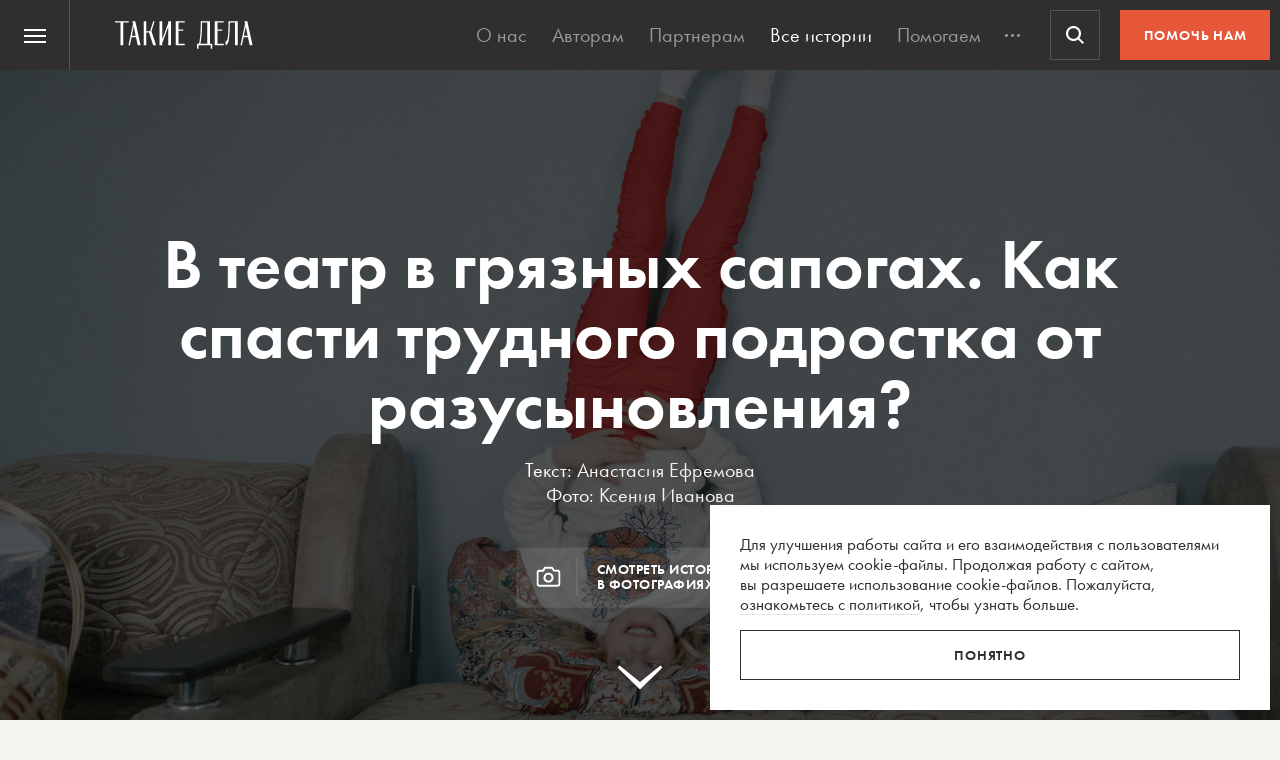

--- FILE ---
content_type: text/html; charset=UTF-8
request_url: https://takiedela.ru/2022/02/kak-spasti-trydnogo_podrostka/
body_size: 59970
content:


<!DOCTYPE html>
<html lang="ru-RU">
<head>
    <title>В театр в грязных сапогах. Как спасти трудного подростка от разусыновления? | Такие дела</title>
    <meta charset="UTF-8">
    <meta http-equiv="X-UA-Compatible" content="IE=edge">
    <meta name="yandex-verification" content="5fb8611ef6b83dbd">
    <meta property="fb:app_id" content="1457910984506503">
    <meta name="SKYPE_TOOLBAR" content="SKYPE_TOOLBAR_PARSER_COMPATIBLE"/>
	<meta name="telegram:channel" content="@takiedela">
	<meta name="viewport" content="width=device-width, initial-scale=1" />
	<meta name="format-detection" content="telephone=no">
    <!-- Anti-flicker snippet (recommended)  -->
    <style>.async-hide { opacity: 0 !important} </style>
    <script>(function(a,s,y,n,c,h,i,d,e){s.className+=' '+y;h.start=1*new Date;
            h.end=i=function(){s.className=s.className.replace(RegExp(' ?'+y),'')};
            (a[n]=a[n]||[]).hide=h;setTimeout(function(){i();h.end=null},c);h.timeout=c;
        })(window,document.documentElement,'async-hide','dataLayer',1000,
            {'OPT-5VCPZKR':true});</script>

        <meta name="theme-color" content="#ffffff">
        <meta name="msapplication-TileColor" content="#ffffff">
        <meta name="msapplication-TileImage" content="https://takiedela.ru/wp-content/themes/takiedela/assets/image/icons/ms-icon-144x144.png">

        <link rel="icon" type="image/x-icon" href="https://takiedela.ru/wp-content/themes/takiedela/assets/image/icons/favicon.ico">
        <link rel="shortcut icon" type="image/x-icon" href="https://takiedela.ru/wp-content/themes/takiedela/assets/image/icons/favicon.ico">
        <link rel="icon" type="image/png" href="https://takiedela.ru/wp-content/themes/takiedela/assets/image/icons/favicon-16x16.png" sizes="16x16">
        <link rel="icon" type="image/png" href="https://takiedela.ru/wp-content/themes/takiedela/assets/image/icons/favicon-32x32.png" sizes="32x32">
        <link rel="icon" type="image/png" href="https://takiedela.ru/wp-content/themes/takiedela/assets/image/icons/favicon-96x96.png" sizes="96x96">
        <link rel="icon" type="image/png" href="https://takiedela.ru/wp-content/themes/takiedela/assets/image/icons/android-icon-192x192.png" sizes="192x192">

        <link rel="apple-touch-icon" href="https://takiedela.ru/wp-content/themes/takiedela/assets/image/icons/apple-touch-icon.png">
        <link rel="apple-touch-icon-precomposed" href="https://takiedela.ru/wp-content/themes/takiedela/assets/image/icons/apple-touch-icon-precomposed.png">
        <link rel="apple-touch-icon" sizes="57x57" href="https://takiedela.ru/wp-content/themes/takiedela/assets/image/icons/apple-touch-icon-57x57.png">
        <link rel="apple-touch-icon" sizes="60x60" href="https://takiedela.ru/wp-content/themes/takiedela/assets/image/icons/apple-touch-icon-60x60.png">
        <link rel="apple-touch-icon" sizes="72x72" href="https://takiedela.ru/wp-content/themes/takiedela/assets/image/icons/apple-touch-icon-72x72.png">
        <link rel="apple-touch-icon" sizes="76x76" href="https://takiedela.ru/wp-content/themes/takiedela/assets/image/icons/apple-touch-icon-76x76.png">
        <link rel="apple-touch-icon" sizes="114x114" href="https://takiedela.ru/wp-content/themes/takiedela/assets/image/icons/apple-touch-icon-114x114.png">
        <link rel="apple-touch-icon" sizes="120x120" href="https://takiedela.ru/wp-content/themes/takiedela/assets/image/icons/apple-touch-icon-120x120.png">
        <link rel="apple-touch-icon" sizes="144x144" href="https://takiedela.ru/wp-content/themes/takiedela/assets/image/icons/apple-touch-icon-144x144.png">
        <link rel="apple-touch-icon" sizes="152x152" href="https://takiedela.ru/wp-content/themes/takiedela/assets/image/icons/apple-touch-icon-152x152.png">
        <link rel="apple-touch-icon" sizes="167x167" href="https://takiedela.ru/wp-content/themes/takiedela/assets/image/icons/apple-touch-icon-167x167.png">
        <link rel="apple-touch-icon" sizes="180x180" href="https://takiedela.ru/wp-content/themes/takiedela/assets/image/icons/apple-touch-icon-180x180.png">
        <link rel="apple-touch-icon" sizes="192x192" href="https://takiedela.ru/wp-content/themes/takiedela/assets/image/icons/apple-touch-icon-192x192.png">

        <meta name="msapplication-config" content="https://takiedela.ru/wp-content/themes/takiedela/assets/image/icons/browserconfig.xml">
        <link rel="manifest" href="/manifest.json">
        <link rel="stylesheet" id="td_fonts.css" href="https://takiedela.ru/fonts/td_fonts.css" type="text/css" media="all">


    <link rel="profile" href="http://gmpg.org/xfn/11">
    <link rel="pingback" href="https://takiedela.ru/xmlrpc.php">

    


    <meta property="description" content="Кто помогает сберечь семью">

    <meta property="og:title" content="В театр в грязных сапогах. Как спасти трудного подростка от разусыновления?">
    <meta property="twitter:title" content="В театр в грязных сапогах. Как спасти трудного подростка от разусыновления?">
<meta property="og:description" content="Кто помогает сберечь семью">
<meta property="twitter:description" content="Кто помогает сберечь семью">
<meta property="og:type" content="article">
    <meta property="article:publisher" content="https://www.facebook.com/takiedelaru">

    <meta property="og:image:width" content="1280">
    <meta property="og:image:height" content="796">

    <meta property="og:image"
          content="https://takiedela.ru/wp-content/uploads/2022/02/211228_Ksenia_Ivanova_Svetlana_highres-113-e1643799892675-1280x796.jpeg?rev=0802202213254848">
    <meta property="twitter:image:src"
          content="https://takiedela.ru/wp-content/uploads/2022/02/211228_Ksenia_Ivanova_Svetlana_highres-113-e1643799892675-1280x796.jpeg?rev=0802202213254848">
    <meta property="twitter:image"
          content="https://takiedela.ru/wp-content/uploads/2022/02/211228_Ksenia_Ivanova_Svetlana_highres-113-e1643799892675-1280x796.jpeg?rev=0802202213254848">


    <meta property="twitter:card" content="summary_large_image">
    <meta property="twitter:title" content="В театр в грязных сапогах. Как спасти трудного подростка от разусыновления?">
    <meta property="twitter:description"
          content="Кто помогает сберечь семью">
    <meta property="twitter:site" content="@takiedelaru">
    <meta property="twitter:creator" content="@takiedelaru">
    

    <meta property="og:published_date" content="2022-02-03">



    <!-- Microdata for Google news-->
    <script type="application/ld+json">
		{
		"@context": "http://schema.org",
		"@type": "NewsArticle",
		"headline": "В театр в грязных сапогах. Как спасти трудного подростка от разусыновления?",
		"author": "Анастасия Ефремова",
		"publisher": {
			"@type": "Organization",
			"name": "Такие дела",
			"logo": {
				"@type": "ImageObject",
				"url": "https://takiedela.ru/wp-content/themes/takiedela/assets/image/share/facebook-thumb.jpg"
			}
		},
				"image": "https://takiedela.ru/wp-content/uploads/2022/02/211228_Ksenia_Ivanova_Svetlana_highres-113-e1643799892675-1280x796.jpeg?rev=08022022132548",
				"datePublished": "03. 02. 2022",
		"dateModified": "2022-02-08",
		"mainEntityOfPage": "https://takiedela.ru/2022/02/kak-spasti-trydnogo_podrostka/"
		}

    </script>
    
        <!--<script async src="https://cdn.onthe.io/io.js/7NbEKIho8gBN"></script>-->


<script>
    window._io_config = window._io_config || {};
    window._io_config["0.2.0"] = window._io_config["0.2.0"] || [];
    window._io_config["0.2.0"].push({
        page_url: "https://takiedela.ru/2022/02/kak-spasti-trydnogo_podrostka/",
        page_url_canonical: "https://takiedela.ru/2022/02/kak-spasti-trydnogo_podrostka/",
        page_title: 'В театр в грязных сапогах. Как спасти трудного подростка от разусыновления? | Такие дела',
        page_type: "article",
        page_language: "ru",
                article_authors: ["Анастасия Ефремова"],
                article_publication_date: "01. 01. 1970",
                article_categories: ["приемные дети"],
                article_type: "post",
        article_word_count: "1332",
    });
</script>
    <!-- Google Tag Manager -->
        <script>(function(w,d,s,l,i){w[l]=w[l]||[];w[l].push({'gtm.start':
        new Date().getTime(),event:'gtm.js'});var f=d.getElementsByTagName(s)[0],
        j=d.createElement(s),dl=l!='dataLayer'?'&l='+l:'';j.async=true;j.src=
        'https://www.googletagmanager.com/gtm.js?id='+i+dl;f.parentNode.insertBefore(j,f);
        })(window,document,'script','dataLayer','GTM-T2ZT6T5');</script>
    <!-- End Google Tag Manager -->
    <!-- Facebook Pixel Code -->
	    <!-- DO NOT MODIFY -->
    <!-- End Facebook Pixel Code -->

    <!--[if IE]>
        <![endif]-->
	    <script>
        var disqus_identifier = 'https://takiedela.ru/2022/02/kak-spasti-trydnogo_podrostka/';
    </script>
		<!-- Adfox для подключения рекламы -->
	<script>window.yaContextCb = window.yaContextCb || []</script>
	<script src="https://yandex.ru/ads/system/context.js" async></script>
    <script type="text/javascript">!function(){var t=document.createElement("script");t.type="text/javascript",t.async=!0,t.src='https://vk.com/js/api/openapi.js?169',t.onload=function(){VK.Retargeting.Init("VK-RTRG-1257965-6gMrP"),VK.Retargeting.Hit()},document.head.appendChild(t)}();</script>
    <noscript><img src="https://vk.com/rtrg?p=VK-RTRG-1257965-6gMrP" style="position:fixed; left:-999px;" alt=""/></noscript>
    <meta name='robots' content='index, follow, max-image-preview:large, max-snippet:-1, max-video-preview:-1' />

	<!-- This site is optimized with the Yoast SEO plugin v20.13 - https://yoast.com/wordpress/plugins/seo/ -->
	<link rel="canonical" href="https://takiedela.ru/2022/02/kak-spasti-trydnogo_podrostka/" />
	<meta property="og:locale" content="ru_RU" />
	<meta property="og:type" content="article" />
	<meta property="og:title" content="В театр в грязных сапогах. Как спасти трудного подростка от разусыновления? | Такие дела" />
	<meta property="og:description" content="Два года назад Саша (имя изменено) подошел к будущей маме и попросил: «Возьмите меня к себе». Как он потом объяснял психологу, «хорошая тетя, добрая, захотелось в семью». Женщина, пришедшая в детский дом волонтерить, не планировала усыновлять четырнадцатилетнего подростка, у нее и своих-то детей не было. Но неожиданно для себя согласилась.  А через год обратилась к [&hellip;]" />
	<meta property="og:url" content="https://takiedela.ru/2022/02/kak-spasti-trydnogo_podrostka/" />
	<meta property="og:site_name" content="Такие дела" />
	<meta property="article:publisher" content="https://www.facebook.com/takiedelaru/" />
	<meta property="article:published_time" content="2022-02-02T21:00:31+00:00" />
	<meta property="article:modified_time" content="2022-02-08T13:25:48+00:00" />
	<meta property="og:image" content="https://takiedela.ru/wp-content/uploads/2022/02/211228_Ksenia_Ivanova_Svetlana_highres-113-e1643799892675.jpeg" />
	<meta property="og:image:width" content="2000" />
	<meta property="og:image:height" content="1244" />
	<meta property="og:image:type" content="image/jpeg" />
	<meta name="author" content="Анастасия Ефремова" />
	<meta name="twitter:card" content="summary_large_image" />
	<meta name="twitter:creator" content="@takiedelaru" />
	<meta name="twitter:site" content="@takiedelaru" />
	<meta name="twitter:label1" content="Написано автором" />
	<meta name="twitter:data1" content="Анастасия Ефремова" />
	<script type="application/ld+json" class="yoast-schema-graph">{"@context":"https://schema.org","@graph":[{"@type":"Article","@id":"https://takiedela.ru/2022/02/kak-spasti-trydnogo_podrostka/#article","isPartOf":{"@id":"https://takiedela.ru/2022/02/kak-spasti-trydnogo_podrostka/"},"author":{"name":"Анастасия Ефремова","@id":"https://takiedela.ru/#/schema/person/518f54a7a4769fa31cc0c6a1ee393617"},"headline":"В театр в грязных сапогах. Как спасти трудного подростка от разусыновления?","datePublished":"2022-02-02T21:00:31+00:00","dateModified":"2022-02-08T13:25:48+00:00","mainEntityOfPage":{"@id":"https://takiedela.ru/2022/02/kak-spasti-trydnogo_podrostka/"},"wordCount":1467,"publisher":{"@id":"https://takiedela.ru/#organization"},"image":{"@id":"https://takiedela.ru/2022/02/kak-spasti-trydnogo_podrostka/#primaryimage"},"thumbnailUrl":"https://takiedela.ru/wp-content/uploads/2022/02/211228_Ksenia_Ivanova_Svetlana_highres-113-e1643799892675.jpeg","keywords":["дети-сироты","приемные родители"],"articleSection":["приемные дети"],"inLanguage":"ru-RU"},{"@type":"WebPage","@id":"https://takiedela.ru/2022/02/kak-spasti-trydnogo_podrostka/","url":"https://takiedela.ru/2022/02/kak-spasti-trydnogo_podrostka/","name":"В театр в грязных сапогах. Как спасти трудного подростка от разусыновления? | Такие дела","isPartOf":{"@id":"https://takiedela.ru/#website"},"primaryImageOfPage":{"@id":"https://takiedela.ru/2022/02/kak-spasti-trydnogo_podrostka/#primaryimage"},"image":{"@id":"https://takiedela.ru/2022/02/kak-spasti-trydnogo_podrostka/#primaryimage"},"thumbnailUrl":"https://takiedela.ru/wp-content/uploads/2022/02/211228_Ksenia_Ivanova_Svetlana_highres-113-e1643799892675.jpeg","datePublished":"2022-02-02T21:00:31+00:00","dateModified":"2022-02-08T13:25:48+00:00","breadcrumb":{"@id":"https://takiedela.ru/2022/02/kak-spasti-trydnogo_podrostka/#breadcrumb"},"inLanguage":"ru-RU","potentialAction":[{"@type":"ReadAction","target":["https://takiedela.ru/2022/02/kak-spasti-trydnogo_podrostka/"]}]},{"@type":"ImageObject","inLanguage":"ru-RU","@id":"https://takiedela.ru/2022/02/kak-spasti-trydnogo_podrostka/#primaryimage","url":"https://takiedela.ru/wp-content/uploads/2022/02/211228_Ksenia_Ivanova_Svetlana_highres-113-e1643799892675.jpeg","contentUrl":"https://takiedela.ru/wp-content/uploads/2022/02/211228_Ksenia_Ivanova_Svetlana_highres-113-e1643799892675.jpeg","width":2000,"height":1244,"caption":"Лера дома у своей тети, сестры Светланы"},{"@type":"BreadcrumbList","@id":"https://takiedela.ru/2022/02/kak-spasti-trydnogo_podrostka/#breadcrumb","itemListElement":[{"@type":"ListItem","position":1,"name":"Home","item":"https://takiedela.ru/"},{"@type":"ListItem","position":2,"name":"В театр в грязных сапогах. Как спасти трудного подростка от разусыновления?"}]},{"@type":"WebSite","@id":"https://takiedela.ru/#website","url":"https://takiedela.ru/","name":"Такие дела","description":"Мы вернём в журналистику человека","publisher":{"@id":"https://takiedela.ru/#organization"},"potentialAction":[{"@type":"SearchAction","target":{"@type":"EntryPoint","urlTemplate":"https://takiedela.ru/?s={search_term_string}"},"query-input":"required name=search_term_string"}],"inLanguage":"ru-RU"},{"@type":"Organization","@id":"https://takiedela.ru/#organization","name":"Такие дела","url":"https://takiedela.ru/","logo":{"@type":"ImageObject","inLanguage":"ru-RU","@id":"https://takiedela.ru/#/schema/logo/image/","url":"https://takiedela.ru/wp-content/uploads/2023/04/biglogotd-min.png","contentUrl":"https://takiedela.ru/wp-content/uploads/2023/04/biglogotd-min.png","width":360,"height":76,"caption":"Такие дела"},"image":{"@id":"https://takiedela.ru/#/schema/logo/image/"},"sameAs":["https://www.facebook.com/takiedelaru/","https://twitter.com/takiedelaru","https://vk.com/takiedela_ru"]},{"@type":"Person","@id":"https://takiedela.ru/#/schema/person/518f54a7a4769fa31cc0c6a1ee393617","name":"Анастасия Ефремова","image":{"@type":"ImageObject","inLanguage":"ru-RU","@id":"https://takiedela.ru/#/schema/person/image/","url":"https://secure.gravatar.com/avatar/98954caf3edbc9765315a2e8c0de09d7?s=96&d=blank&r=g","contentUrl":"https://secure.gravatar.com/avatar/98954caf3edbc9765315a2e8c0de09d7?s=96&d=blank&r=g","caption":"Анастасия Ефремова"},"description":"Родилась в Риге, переехала в Санкт-Петербург в 2016 году. Работает в СМИ с 2013 года, постоянное место работы — латвийский портал Delfi","url":"https://takiedela.ru/author/anastasijajefremova/"}]}</script>
	<!-- / Yoast SEO plugin. -->


<script type="text/javascript">
window._wpemojiSettings = {"baseUrl":"https:\/\/s.w.org\/images\/core\/emoji\/14.0.0\/72x72\/","ext":".png","svgUrl":"https:\/\/s.w.org\/images\/core\/emoji\/14.0.0\/svg\/","svgExt":".svg","source":{"concatemoji":"https:\/\/takiedela.ru\/wp-includes\/js\/wp-emoji-release.min.js?ver=6.1.1"}};
/*! This file is auto-generated */
!function(e,a,t){var n,r,o,i=a.createElement("canvas"),p=i.getContext&&i.getContext("2d");function s(e,t){var a=String.fromCharCode,e=(p.clearRect(0,0,i.width,i.height),p.fillText(a.apply(this,e),0,0),i.toDataURL());return p.clearRect(0,0,i.width,i.height),p.fillText(a.apply(this,t),0,0),e===i.toDataURL()}function c(e){var t=a.createElement("script");t.src=e,t.defer=t.type="text/javascript",a.getElementsByTagName("head")[0].appendChild(t)}for(o=Array("flag","emoji"),t.supports={everything:!0,everythingExceptFlag:!0},r=0;r<o.length;r++)t.supports[o[r]]=function(e){if(p&&p.fillText)switch(p.textBaseline="top",p.font="600 32px Arial",e){case"flag":return s([127987,65039,8205,9895,65039],[127987,65039,8203,9895,65039])?!1:!s([55356,56826,55356,56819],[55356,56826,8203,55356,56819])&&!s([55356,57332,56128,56423,56128,56418,56128,56421,56128,56430,56128,56423,56128,56447],[55356,57332,8203,56128,56423,8203,56128,56418,8203,56128,56421,8203,56128,56430,8203,56128,56423,8203,56128,56447]);case"emoji":return!s([129777,127995,8205,129778,127999],[129777,127995,8203,129778,127999])}return!1}(o[r]),t.supports.everything=t.supports.everything&&t.supports[o[r]],"flag"!==o[r]&&(t.supports.everythingExceptFlag=t.supports.everythingExceptFlag&&t.supports[o[r]]);t.supports.everythingExceptFlag=t.supports.everythingExceptFlag&&!t.supports.flag,t.DOMReady=!1,t.readyCallback=function(){t.DOMReady=!0},t.supports.everything||(n=function(){t.readyCallback()},a.addEventListener?(a.addEventListener("DOMContentLoaded",n,!1),e.addEventListener("load",n,!1)):(e.attachEvent("onload",n),a.attachEvent("onreadystatechange",function(){"complete"===a.readyState&&t.readyCallback()})),(e=t.source||{}).concatemoji?c(e.concatemoji):e.wpemoji&&e.twemoji&&(c(e.twemoji),c(e.wpemoji)))}(window,document,window._wpemojiSettings);
</script>
<style type="text/css">
img.wp-smiley,
img.emoji {
	display: inline !important;
	border: none !important;
	box-shadow: none !important;
	height: 1em !important;
	width: 1em !important;
	margin: 0 0.07em !important;
	vertical-align: -0.1em !important;
	background: none !important;
	padding: 0 !important;
}
</style>
	<link rel='stylesheet' id='wp-block-library-css' href='https://takiedela.ru/wp-includes/css/dist/block-library/style.min.css?ver=6.1.1' type='text/css' media='all' />
<link rel='stylesheet' id='classic-theme-styles-css' href='https://takiedela.ru/wp-includes/css/classic-themes.min.css?ver=1' type='text/css' media='all' />
<style id='global-styles-inline-css' type='text/css'>
body{--wp--preset--color--black: #000000;--wp--preset--color--cyan-bluish-gray: #abb8c3;--wp--preset--color--white: #ffffff;--wp--preset--color--pale-pink: #f78da7;--wp--preset--color--vivid-red: #cf2e2e;--wp--preset--color--luminous-vivid-orange: #ff6900;--wp--preset--color--luminous-vivid-amber: #fcb900;--wp--preset--color--light-green-cyan: #7bdcb5;--wp--preset--color--vivid-green-cyan: #00d084;--wp--preset--color--pale-cyan-blue: #8ed1fc;--wp--preset--color--vivid-cyan-blue: #0693e3;--wp--preset--color--vivid-purple: #9b51e0;--wp--preset--gradient--vivid-cyan-blue-to-vivid-purple: linear-gradient(135deg,rgba(6,147,227,1) 0%,rgb(155,81,224) 100%);--wp--preset--gradient--light-green-cyan-to-vivid-green-cyan: linear-gradient(135deg,rgb(122,220,180) 0%,rgb(0,208,130) 100%);--wp--preset--gradient--luminous-vivid-amber-to-luminous-vivid-orange: linear-gradient(135deg,rgba(252,185,0,1) 0%,rgba(255,105,0,1) 100%);--wp--preset--gradient--luminous-vivid-orange-to-vivid-red: linear-gradient(135deg,rgba(255,105,0,1) 0%,rgb(207,46,46) 100%);--wp--preset--gradient--very-light-gray-to-cyan-bluish-gray: linear-gradient(135deg,rgb(238,238,238) 0%,rgb(169,184,195) 100%);--wp--preset--gradient--cool-to-warm-spectrum: linear-gradient(135deg,rgb(74,234,220) 0%,rgb(151,120,209) 20%,rgb(207,42,186) 40%,rgb(238,44,130) 60%,rgb(251,105,98) 80%,rgb(254,248,76) 100%);--wp--preset--gradient--blush-light-purple: linear-gradient(135deg,rgb(255,206,236) 0%,rgb(152,150,240) 100%);--wp--preset--gradient--blush-bordeaux: linear-gradient(135deg,rgb(254,205,165) 0%,rgb(254,45,45) 50%,rgb(107,0,62) 100%);--wp--preset--gradient--luminous-dusk: linear-gradient(135deg,rgb(255,203,112) 0%,rgb(199,81,192) 50%,rgb(65,88,208) 100%);--wp--preset--gradient--pale-ocean: linear-gradient(135deg,rgb(255,245,203) 0%,rgb(182,227,212) 50%,rgb(51,167,181) 100%);--wp--preset--gradient--electric-grass: linear-gradient(135deg,rgb(202,248,128) 0%,rgb(113,206,126) 100%);--wp--preset--gradient--midnight: linear-gradient(135deg,rgb(2,3,129) 0%,rgb(40,116,252) 100%);--wp--preset--duotone--dark-grayscale: url('#wp-duotone-dark-grayscale');--wp--preset--duotone--grayscale: url('#wp-duotone-grayscale');--wp--preset--duotone--purple-yellow: url('#wp-duotone-purple-yellow');--wp--preset--duotone--blue-red: url('#wp-duotone-blue-red');--wp--preset--duotone--midnight: url('#wp-duotone-midnight');--wp--preset--duotone--magenta-yellow: url('#wp-duotone-magenta-yellow');--wp--preset--duotone--purple-green: url('#wp-duotone-purple-green');--wp--preset--duotone--blue-orange: url('#wp-duotone-blue-orange');--wp--preset--font-size--small: 13px;--wp--preset--font-size--medium: 20px;--wp--preset--font-size--large: 36px;--wp--preset--font-size--x-large: 42px;--wp--preset--spacing--20: 0.44rem;--wp--preset--spacing--30: 0.67rem;--wp--preset--spacing--40: 1rem;--wp--preset--spacing--50: 1.5rem;--wp--preset--spacing--60: 2.25rem;--wp--preset--spacing--70: 3.38rem;--wp--preset--spacing--80: 5.06rem;}:where(.is-layout-flex){gap: 0.5em;}body .is-layout-flow > .alignleft{float: left;margin-inline-start: 0;margin-inline-end: 2em;}body .is-layout-flow > .alignright{float: right;margin-inline-start: 2em;margin-inline-end: 0;}body .is-layout-flow > .aligncenter{margin-left: auto !important;margin-right: auto !important;}body .is-layout-constrained > .alignleft{float: left;margin-inline-start: 0;margin-inline-end: 2em;}body .is-layout-constrained > .alignright{float: right;margin-inline-start: 2em;margin-inline-end: 0;}body .is-layout-constrained > .aligncenter{margin-left: auto !important;margin-right: auto !important;}body .is-layout-constrained > :where(:not(.alignleft):not(.alignright):not(.alignfull)){max-width: var(--wp--style--global--content-size);margin-left: auto !important;margin-right: auto !important;}body .is-layout-constrained > .alignwide{max-width: var(--wp--style--global--wide-size);}body .is-layout-flex{display: flex;}body .is-layout-flex{flex-wrap: wrap;align-items: center;}body .is-layout-flex > *{margin: 0;}:where(.wp-block-columns.is-layout-flex){gap: 2em;}.has-black-color{color: var(--wp--preset--color--black) !important;}.has-cyan-bluish-gray-color{color: var(--wp--preset--color--cyan-bluish-gray) !important;}.has-white-color{color: var(--wp--preset--color--white) !important;}.has-pale-pink-color{color: var(--wp--preset--color--pale-pink) !important;}.has-vivid-red-color{color: var(--wp--preset--color--vivid-red) !important;}.has-luminous-vivid-orange-color{color: var(--wp--preset--color--luminous-vivid-orange) !important;}.has-luminous-vivid-amber-color{color: var(--wp--preset--color--luminous-vivid-amber) !important;}.has-light-green-cyan-color{color: var(--wp--preset--color--light-green-cyan) !important;}.has-vivid-green-cyan-color{color: var(--wp--preset--color--vivid-green-cyan) !important;}.has-pale-cyan-blue-color{color: var(--wp--preset--color--pale-cyan-blue) !important;}.has-vivid-cyan-blue-color{color: var(--wp--preset--color--vivid-cyan-blue) !important;}.has-vivid-purple-color{color: var(--wp--preset--color--vivid-purple) !important;}.has-black-background-color{background-color: var(--wp--preset--color--black) !important;}.has-cyan-bluish-gray-background-color{background-color: var(--wp--preset--color--cyan-bluish-gray) !important;}.has-white-background-color{background-color: var(--wp--preset--color--white) !important;}.has-pale-pink-background-color{background-color: var(--wp--preset--color--pale-pink) !important;}.has-vivid-red-background-color{background-color: var(--wp--preset--color--vivid-red) !important;}.has-luminous-vivid-orange-background-color{background-color: var(--wp--preset--color--luminous-vivid-orange) !important;}.has-luminous-vivid-amber-background-color{background-color: var(--wp--preset--color--luminous-vivid-amber) !important;}.has-light-green-cyan-background-color{background-color: var(--wp--preset--color--light-green-cyan) !important;}.has-vivid-green-cyan-background-color{background-color: var(--wp--preset--color--vivid-green-cyan) !important;}.has-pale-cyan-blue-background-color{background-color: var(--wp--preset--color--pale-cyan-blue) !important;}.has-vivid-cyan-blue-background-color{background-color: var(--wp--preset--color--vivid-cyan-blue) !important;}.has-vivid-purple-background-color{background-color: var(--wp--preset--color--vivid-purple) !important;}.has-black-border-color{border-color: var(--wp--preset--color--black) !important;}.has-cyan-bluish-gray-border-color{border-color: var(--wp--preset--color--cyan-bluish-gray) !important;}.has-white-border-color{border-color: var(--wp--preset--color--white) !important;}.has-pale-pink-border-color{border-color: var(--wp--preset--color--pale-pink) !important;}.has-vivid-red-border-color{border-color: var(--wp--preset--color--vivid-red) !important;}.has-luminous-vivid-orange-border-color{border-color: var(--wp--preset--color--luminous-vivid-orange) !important;}.has-luminous-vivid-amber-border-color{border-color: var(--wp--preset--color--luminous-vivid-amber) !important;}.has-light-green-cyan-border-color{border-color: var(--wp--preset--color--light-green-cyan) !important;}.has-vivid-green-cyan-border-color{border-color: var(--wp--preset--color--vivid-green-cyan) !important;}.has-pale-cyan-blue-border-color{border-color: var(--wp--preset--color--pale-cyan-blue) !important;}.has-vivid-cyan-blue-border-color{border-color: var(--wp--preset--color--vivid-cyan-blue) !important;}.has-vivid-purple-border-color{border-color: var(--wp--preset--color--vivid-purple) !important;}.has-vivid-cyan-blue-to-vivid-purple-gradient-background{background: var(--wp--preset--gradient--vivid-cyan-blue-to-vivid-purple) !important;}.has-light-green-cyan-to-vivid-green-cyan-gradient-background{background: var(--wp--preset--gradient--light-green-cyan-to-vivid-green-cyan) !important;}.has-luminous-vivid-amber-to-luminous-vivid-orange-gradient-background{background: var(--wp--preset--gradient--luminous-vivid-amber-to-luminous-vivid-orange) !important;}.has-luminous-vivid-orange-to-vivid-red-gradient-background{background: var(--wp--preset--gradient--luminous-vivid-orange-to-vivid-red) !important;}.has-very-light-gray-to-cyan-bluish-gray-gradient-background{background: var(--wp--preset--gradient--very-light-gray-to-cyan-bluish-gray) !important;}.has-cool-to-warm-spectrum-gradient-background{background: var(--wp--preset--gradient--cool-to-warm-spectrum) !important;}.has-blush-light-purple-gradient-background{background: var(--wp--preset--gradient--blush-light-purple) !important;}.has-blush-bordeaux-gradient-background{background: var(--wp--preset--gradient--blush-bordeaux) !important;}.has-luminous-dusk-gradient-background{background: var(--wp--preset--gradient--luminous-dusk) !important;}.has-pale-ocean-gradient-background{background: var(--wp--preset--gradient--pale-ocean) !important;}.has-electric-grass-gradient-background{background: var(--wp--preset--gradient--electric-grass) !important;}.has-midnight-gradient-background{background: var(--wp--preset--gradient--midnight) !important;}.has-small-font-size{font-size: var(--wp--preset--font-size--small) !important;}.has-medium-font-size{font-size: var(--wp--preset--font-size--medium) !important;}.has-large-font-size{font-size: var(--wp--preset--font-size--large) !important;}.has-x-large-font-size{font-size: var(--wp--preset--font-size--x-large) !important;}
.wp-block-navigation a:where(:not(.wp-element-button)){color: inherit;}
:where(.wp-block-columns.is-layout-flex){gap: 2em;}
.wp-block-pullquote{font-size: 1.5em;line-height: 1.6;}
</style>
<link rel='stylesheet' id='avatar-manager-css' href='https://takiedela.ru/wp-content/plugins/avatar-manager/assets/css/avatar-manager.min.css?ver=1.2.1' type='text/css' media='all' />
<link rel='stylesheet' id='jquery.ui-datepicker-css' href='https://takiedela.ru/wp-content/themes/takiedela/assets/css/jquery.ui-datepicker.css?ver=6adba9611337eb3e8a75577ac9b1840e' type='text/css' media='all' />
<link rel='stylesheet' id='donate_form-css' href='https://takiedela.ru/wp-content/themes/takiedela/assets/css/donate_form.css?ver=e5b826b335d575ce0b8d02a58e1d771d' type='text/css' media='all' />
<link rel='stylesheet' id='new-donate-form-css' href='https://takiedela.ru/wp-content/themes/takiedela/assets/css/new-donate-form.css?ver=6adba9611337eb3e8a75577ac9b1840e' type='text/css' media='all' />
<link rel='stylesheet' id='single-css' href='https://takiedela.ru/wp-content/themes/takiedela/assets/css/single.css?ver=6adba9611337eb3e8a75577ac9b1840e' type='text/css' media='all' />
<script type='text/javascript' id='jquery-core-js-extra'>
/* <![CDATA[ */
var td_ajax = {"ajax_url":"https:\/\/takiedela.ru\/wp-admin\/admin-ajax.php"};
var td_lk_api = {"server":"https:\/\/my.nuzhnapomosh.ru\/"};
/* ]]> */
</script>
<script type='text/javascript' src='https://takiedela.ru/wp-content/themes/takiedela/assets/js/jquery-2.2.2.min.js?ver=2.2.2' id='jquery-core-js'></script>
<script type='text/javascript' src='https://takiedela.ru/wp-content/themes/takiedela/assets/js/jquery-migrate-1.2.1.js?ver=1.2.1' id='jquery-migrate-js'></script>
<link rel="https://api.w.org/" href="https://takiedela.ru/wp-json/" /><link rel="alternate" type="application/json" href="https://takiedela.ru/wp-json/wp/v2/posts/280563" /><link rel="EditURI" type="application/rsd+xml" title="RSD" href="https://takiedela.ru/xmlrpc.php?rsd" />
<link rel="wlwmanifest" type="application/wlwmanifest+xml" href="https://takiedela.ru/wp-includes/wlwmanifest.xml" />
<meta name="generator" content="WordPress 6.1.1" />
<link rel='shortlink' href='https://takiedela.ru/?p=280563' />
<link rel="alternate" type="application/json+oembed" href="https://takiedela.ru/wp-json/oembed/1.0/embed?url=https%3A%2F%2Ftakiedela.ru%2F2022%2F02%2Fkak-spasti-trydnogo_podrostka%2F" />
<link rel="alternate" type="text/xml+oembed" href="https://takiedela.ru/wp-json/oembed/1.0/embed?url=https%3A%2F%2Ftakiedela.ru%2F2022%2F02%2Fkak-spasti-trydnogo_podrostka%2F&#038;format=xml" />
<link rel="amphtml" href="https://takiedela.ru/2022/02/kak-spasti-trydnogo_podrostka/amp/"></head>
<body>
<div class="np-cookie-notice is-hidden js-np-cookie-notice" role="dialog" aria-modal="false" aria-label="Соглашение с использованием cookie-файлов">
    <p class="np-cookie-notice__text">
        Для улучшения работы сайта и&nbsp;его взаимодействия с&nbsp;пользователями мы&nbsp;используем cookie-файлы.
        Продолжая работу с
        сайтом, вы&nbsp;разрешаете использование cookie-файлов. Пожалуйста,
        <a class="link-line" href="https://nuzhnapomosh.ru/cookie-notice-faq"
           target="_blank" rel="noopener" title="Ознакомиться с политикой">ознакомьтесь с&nbsp;политикой</a>, чтобы
        узнать больше.
    </p>
    <button title="Понял политику" class="np-button np-button_border-black np-cookie-notice__button js-np-cookie-notice-btn">Понятно</button>
</div>
<div id="td-donate-modal" class="np-cookie-notice td-donate-notice is-hidden js-td-donate-notice" role="dialog" aria-modal="false" aria-label="Помогите ТАКИМ ДЕЛАМ выжить после отключения приема платежей">
    <button type="button" class="np-button np-button_white np-button_nobackground b-offer-popup-social__close td-donate-modal__close">
        <svg width="30" height="30" viewBox="0 0 30 30" fill="none" xmlns="http://www.w3.org/2000/svg">
            <path fill-rule="evenodd" clip-rule="evenodd" d="M5.41421 4.00002L4 5.41423L13.5858 15L4 24.5858L5.41421 26L15 16.4142L24.5857 26L26 24.5858L16.4142 15L26 5.41423L24.5857 4.00002L15 13.5858L5.41421 4.00002Z" fill="currentColor"></path>
        </svg>
    </button>
    <b>Помогите «Таким делам» продолжить работу.</b>
    <p class="np-cookie-notice__text">
        Новые тексты появляются благодаря вашим пожертвованиям. Но мы лишились почти всех регулярных пожертвований из-за вынужденной смены платежной системы.
    </p>
    <a href="/2024/08/mozhete-pomoch-takim-delam/?ref=help_modal" class="np-button np-button_border-red np-cookie-notice__button js-td-donate-modal-btn">ПОДДЕРЖАТЬ</a>
</div>
<style>
.td-donate-notice {
    right: 10px;
    bottom: 10px;
    background-color: var(--np-black) !important;
    color: var(--np-white);
    z-index: 1005;
}
.td-donate-notice p {
    margin-top: 15px;
}
</style><!-- Google Tag Manager (noscript) -->
<noscript><iframe src="https://www.googletagmanager.com/ns.html?id=GTM-T2ZT6T5";
height="0" width="0" style="display:none;visibility:hidden"></iframe></noscript>
<!-- End Google Tag Manager (noscript) -->
<script async src="https://www.googletagmanager.com/gtag/js?id=UA-34508497-2"></script>
<script>
	window.dataLayer = window.dataLayer || [];
	function gtag(){dataLayer.push(arguments);}
	gtag('js', new Date());
	gtag('config', 'UA-34508497-2');
</script>
<!-- // Global site tag (gtag.js) - Google Analytics -->

<!-- Global site tag (gtag.js) - Google Analytics -->
<script async src="https://www.googletagmanager.com/gtag/js?id=G-HD1Q596416"></script>
<script>
    window.dataLayer = window.dataLayer || [];
    function gtag(){dataLayer.push(arguments);}
    gtag('js', new Date());

    gtag('config', 'G-HD1Q596416');
</script>
<!-- Global site tag (gtag.js) - Google Analytics end-->




<header class="np-header js-np-header np-header_td" role="menubar">
	<nav class="np-header__nav js-np-header-nav" aria-label="Основная навигация">
		<button class="np-header__burger np-header__button np-header__button_hamburger js-np-header-button-menu"
				id="np-header-button-hamburger"
				aria-expanded="false"
				aria-haspopup="true"
				aria-controls="np-menu-dropdown"
				role="menuitem"
				type="button">
			<span class="np-header__burger-line np-header__burger-line_top"></span>
			<span class="np-header__burger-line np-header__burger-line_middle"></span>
			<span class="np-header__burger-line np-header__burger-line_bottom"></span>
			<span class="visually-hidden">Меню</span>
		</button>
		<a href="/"
		   class="np-header__logo np-header__logo_td">
			<span class="visually-hidden">На главную Такие дела</span>
		</a>
		<ul class="np-header__menu js-np-header-menu np-header__menu_td">
			<li><a class="np-header__menu-link"
			   href="/about/">О&nbsp;нас</a></li>
		<li><a class="np-header__menu-link"
			   href="/editors/for-authors/">Авторам</a></li>
		<li><a class="np-header__menu-link"
			   href="/partnership/">Партнерам</a></li>
					<li><a class="np-header__menu-link is-active"
				   href="/stories/">Все истории</a></li>
			<li><a class="np-header__menu-link"
				   href="/pomogaem/">Помогаем</a></li>
			<li><a class="np-header__menu-link is-active"
				   href="/stories/instructions/">Инструкции</a></li>
			<li><a class="np-header__menu-link"
				   href="/video/">Видео</a></li>
			<li><a class="np-header__menu-link"
				   href="/afisha/">Афиша</a></li>
				<li class="np-header__menu-more">
		<button class="np-header__menu-more-btn js-np-header-button-more">
			<span class="visually-hidden">Развернуть меню</span>
		</button>
	</li>
</ul>
					<button class="np-header__button np-header__button_search js-np-header-button-search"
					type="button"
					aria-haspopup="true"
					role="menuitem"
					aria-controls="np-menu-overlay">
				<span class="visually-hidden">Поиск</span>
			</button>
				            <a href="https://auth.nuzhnapomosh.ru/login?referer=https://takiedela.ru/2022/02/kak-spasti-trydnogo_podrostka/"
               class="np-header__button np-header__button_user-unauthorized js-np-header-button-auth is-disabled">
                <span>войти</span>
            </a>
        		<a class="np-header__help"
		   href="/donate/">
			Помочь нам		</a>
	</nav>
	<!-- dropdown-aside -->
	<nav class="np-header__dropdown-aside js-np-header-dropdown-aside"
		 id="np-menu-dropdown"
		 role="listbox"
		 tabindex="-1"
		 aria-labelledby="np-header-button-hamburger">
		<div class="np-header-aside">
			<div class="np-header-aside__block">
				<ul class="np-header__menu-mobile">
			<li><a class="np-header__menu-link" href="/about/">О&nbsp;нас</a></li>
		<li><a class="np-header__menu-link" href="/editors/for-authors/">Авторам</a></li>
		<li><a class="np-header__menu-link" href="/partnership/">Партнерам</a></li>
    	<li><a class="np-header__menu-link" href="/stories/">Все истории</a></li>
		<li><a class="np-header__menu-link" href="/pomogaem/">Помогаем</a></li>
		<li><a class="np-header__menu-link" href="/stories/instructions/">Инструкции</a></li>
		<li><a class="np-header__menu-link" href="/video/">Видео</a></li>
		<li><a class="np-header__menu-link" href="/afisha/">Афиша</a></li>
			</ul>
				<a href="/" class="np-header__title np-header__title_main">Такие дела</a>
				<p>Медиа, которое рассказывает о&nbsp;социальных проблемах и&nbsp;людях, которые с&nbsp;ними сталкиваются</p>
									<form class="np-header__search" action="/" method="get">
						<div class="np-header__field-wrap np-header__field-wrap_shaddow">
							<input type="search" class="np-header__field" placeholder="Искать" name="s">
							<button type="submit" class="np-header__button np-header__button_search np-header__button_search-mobile">
								<span class="visually-hidden">Искать</span>
							</button>
						</div>
					</form>
								<a class="np-header__help np-header__help_mobile"
				   href="/donate/">
					Помочь нам				</a>
			</div>
			<!-- // aside__block -->
			<div class="np-header-aside__block">
				<p id="np-header-projects-title"
				   class="np-header__subtitle">Наши проекты</p>
				<ul class="np-header-aside__list"
					aria-labelledby="np-header-projects-title">
					<li class="np-header-aside__item">
						<a class="np-header-aside__item-link"
							href="/slova/?utm_source=td&utm_campaign=header_aside">
							<span class="np-header-aside__item-title">Мы&nbsp;так не&nbsp;говорим</span>
							<span>Словарь инклюзивной лексики</span>
						</a>
					</li>
					<li class="np-header-aside__item">
						<a class="np-header-aside__item-link"
							href="/poehali/?utm_source=td&utm_campaign=header_aside">
							<span class="np-header-aside__item-title">Выезжаем</span>
							<span>Вы&nbsp;выбираете, о&nbsp;чем напишут наши авторы</span>
						</a>
					</li>
					<!-- <li class="np-header-aside__item">
						<a class="np-header-aside__item-link"
							href="https://smysl.shop/?utm_source=td&utm_campaign=header_aside">
							<span class="np-header-aside__item-title">Есть смысл</span>
							<span>Книги на социальные темы</span>
						</a>
					</li> -->
					<li class="np-header-aside__item">
						<a class="np-header-aside__item-link"
							href="/mailing/?utm_source=td&utm_campaign=header_aside">
							<span class="np-header-aside__item-title">Дайджест</span>
							<span>Еженедельная подборка материалов</span>
						</a>
					</li>
					<li class="np-header-aside__item">
						<a class="np-header-aside__item-link"
							href="https://www.youtube.com/channel/UCqC6aKlxw26pDitXHL7OjqQ">
							<span class="np-header-aside__item-title">Видео и подкасты</span>
							<span>Смотрите нас на Youtube</span>
						</a>
					</li>
					<li class="np-header-aside__item">
						<a class="np-header-aside__item-link"
							href="/tests/?utm_source=td&utm_campaign=header_aside">
							<span class="np-header-aside__item-title">Тесты</span>
							<!-- <span></span> -->
						</a>
					</li>
				</ul>
			</div>
			<!-- // aside__block -->
						<!-- // aside__block -->
		</div>
	</nav>
	<!-- // dropdown-aside -->
	<nav class="np-header__dropdown-user js-np-header-dropdown-user"
	 id="np-menu-user-dropdown"
	 role="menu"
	 aria-labelledby="np-header-button-user">
	<div class="np-header__user-head js-np-header-user-name"></div>
	<a class="np-header__user-link"
	   href="https://my.nuzhnapomosh.ru/?utm_source=td&utm_campaign=header_user">Личный кабинет</a>
	<a class="np-header__user-link js-np-header-notify is-hidden"
	   href="https://my.nuzhnapomosh.ru/payments/report?utm_source=td&utm_campaign=header_user">
		Уведомления
		<span class="np-header__user-notify js-np-header-notify-count"></span>
	</a>
	<a class="np-header__user-link"
	   href="https://my.nuzhnapomosh.ru/payments/recurrent?utm_source=td&utm_campaign=header_user">Пожертвования</a>
	<a class="np-header__user-link"
	   href="https://my.nuzhnapomosh.ru/payments/giftcard?utm_source=td&utm_campaign=header_user">Подарочные карты</a>
	<a class="np-header__user-link"
	   href="https://my.nuzhnapomosh.ru/events?utm_source=td&utm_campaign=header_user">Пользуясь случаем</a>
  <a class="np-header__user-link is-hidden"
	   href="https://my.nuzhnapomosh.ru/order?utm_source=td&utm_campaign=header_user">Мои заказы</a>
	<a class="np-header__user-link"
	   href="https://edu.nuzhnapomosh.ru/my-courses?utm_source=td&utm_campaign=header_user">Образование</a>
	<a class="np-header__user-link"
	   href="https://my.nuzhnapomosh.ru/setting?utm_source=td&utm_campaign=header_user">Настройки аккаунта</a>
	<a class="np-header__user-link" href="https://core.nuzhnapomosh.ru?utm_source=td&utm_campaign=header_user">Ядро&nbsp;&mdash; для НКО</a>
	<a class="np-header__user-link np-header__user-link_mobile"
	   href="https://my.nuzhnapomosh.ru/card?utm_source=td&utm_campaign=header_user">Мои карты</a>
	<a class="np-header__user-link"
	   href="https://auth.nuzhnapomosh.ru/logout?referer=https://takiedela.ru/2022/02/kak-spasti-trydnogo_podrostka/">Выйти</a>
</nav>
	<div class="np-header__overlay js-np-header-overlay is-hidden"></div>
			<div class="js-np-header-search-overlay is-hidden">
			<button class="np-header__search-close js-np-header-search-close" type="button">
				<span class="visually-hidden">Закрыть окно</span>
			</button>
			<form class="np-header__search np-header__search_desktop js-np-header-search-desktop"
				  action="/" method="get">
				<div class="np-header__field-wrap np-header__field-wrap_shaddow">
					<input type="search" class="np-header__field" placeholder="Искать" name="s">
					<button type="submit" class="np-header__button np-header__button_search">
						<span class="visually-hidden">Искать</span>
					</button>
				</div>
			</form>
		</div>
	</header>
    <div id="wrapper">
        <div class="b-single-wrap">
            <div class="b-line b-single">

                <div class="b-single__intro__img i-single__intro__img i-down-arrow-first "  style="background-image: url(https://takiedela.ru/wp-content/uploads/2022/02/211228_Ksenia_Ivanova_Svetlana_highres-113-e1643799892675.jpeg);">
                    <div class="b-single__intro__img__black i-single__intro__img__black"></div>

                    <div class="b-single__intro__heading">
                        <h1 class="b-single__intro__heading__h1">В театр в грязных сапогах. Как спасти трудного подростка от разусыновления?</h1>

                                                    <div class="b-single__intro__heading__author">
                                Текст: <a href="/author/anastasijajefremova/" title="Анастасия Ефремова">Анастасия Ефремова</a></div>
                        
                                                    <div class="b-single__intro__heading__author">Фото: <a
                                    href="/author/ivanovak/">Ксения Иванова</a></div>
                        
                        
                        
                        <!-- Партнерский материал -->
                                                <!-- Партнерский материал -->

                                                    <a href="#" class="b-photostory-btn i-photostory-btn" style="display: none;">
                                <span class="b-photostory-btn__inner">
                                    <i class="b-photostory-btn__ic i-svg" data-icon="camera"></i>
                                    <span>Смотреть историю <br> в фотографиях</span>
                                </span>
                            </a>
                        
                                                    <div class="b-single__intro__mobile-img-wrap">
                                <img src="https://takiedela.ru/wp-content/uploads/2022/02/211228_Ksenia_Ivanova_Svetlana_highres-113-e1643799892675.jpeg" class="b-single__intro__mobile-img-wrap__img">
                            </div>
                        
                    </div>

                                            <a href="" class="b-down-arrow b-down-arrow__single i-down-arrow i-svg" data-icon="arrow_down"></a>
                    
                                                                    <div class="b-single__photo-author">Фото: Ксения Иванова для ТД</div>
                                    </div>

                <div class="b-wrap b-single__text-wrap js-mediator-article">
                    <div data-io-article-url="https://takiedela.ru/2022/02/kak-spasti-trydnogo_podrostka/">
                        <ul class="b-single__text__categories">
                                                                                                <li class="b-single__text__categories__elem"><a
                                            href="https://takiedela.ru/category/priemnye-deti/">приемные дети</a>
                                    </li>
                                                                                                                                <li class="b-single__text__categories__elem"><a
                                            href="https://takiedela.ru/genre/drama/">Драмы</a>
                                    </li>
                                                                                                                                <li class="b-single__text__categories__elem"><a
                                            href="https://takiedela.ru/rubrics/reportazhi_video/">Репортаж</a>
                                    </li>
                                                                                    </ul>


                        <ul class="b-single__text__top">
                            <li class="b-article__meta__elem">
                                <i class="b-article__meta__elem__ico b-article__meta__elem__ico_time i-svg"
                                   data-icon="time"></i>
                                <span class="b-article__meta__elem__txt">03. 02. 2022</span>
                            </li>
                            <li class="b-article__meta__elem b-article__meta__elem__views is-hidden">
                                <i class="b-article__meta__elem__ico b-article__meta__elem__ico_eye i-svg" data-icon="eye"></i>
                                <span class="b-article__meta__elem__txt">
                                    
<script data-post_id="280563" src="/wp-content/plugins/nuzhnapomosh/assets/js/spvc.js"></script>

                                </span>
                            </li>
                        </ul>

                        

                                                    <p class="b-single__headline">Он ворует. Она меня не уважает. Он сказал в школе, что мы усыновили его из-за денег. Она некрасиво сидит, неправильно вилку держит. Я хочу вернуть ребенка в детский дом</p>
                        
                        
                        <div class="b-single__content-720
                        ">

                            
			<span class="b-barrel__single b-barrel__single__text-ad-first ">
			<a
			   href="https://rtd.takiedela.ru/" target="_blank">
				<img class="ignore" src="https://takiedela.ru/wp-content/uploads/2025/08/banner-rtd-vert.png">
			</a>
		</span>
	
<p><span style="font-weight: 400;">Два года назад Саша (имя изменено) подошел к будущей маме и попросил: «Возьмите меня к себе». Как он потом объяснял психологу, «хорошая тетя, добрая, захотелось в семью». Женщина, пришедшая в детский дом волонтерить, не планировала усыновлять четырнадцатилетнего подростка, у нее и своих-то детей не было. Но неожиданно для себя согласилась. </span></p>
<p><span style="font-weight: 400;">А через год обратилась к психологам фонда «Найди семью» и сказала: «Я не справляюсь и хочу его отдать».</span><span style="font-weight: 400;"> </span></p>
<p><span style="font-weight: 400;">— Мне очень сложно, — говорит Саша. — Я как будто бы в грязных сапогах пришел в… не знаю даже куда.</span></p>
<p><span style="font-weight: 400;">— В театр? — подсказывает психолог.</span></p>
<p><span style="font-weight: 400;">— Да, в театр. Ну что они от меня хотят? Я жил по тюремным законам, по понятиям всю свою жизнь!</span></p>
<p><span style="font-weight: 400;">В Сашином детдоме процветала дедовщина. Злой — значит сильный. Значит, не съедят. Невозможно разом перещелкнуть в голове тумблер и стать ласковым и доверчивым.</span></p>
<p><span style="font-weight: 400;">Кто согласится усыновить колючего пятнадцатилетнего подростка с инвалидностью и умственной отсталостью, если сейчас эта семья от него откажется?</span></p>
<p><span style="font-weight: 400;">«Я ему сказала тогда: да, у тебя есть опыт выживания в очень жестких обстоятельствах. Но пойми: если ты хочешь жить в семье, у тебя есть только этот шанс», — вспоминает психолог Светлана Яковлева.</span></p>
</div><div class="b-single__big-photo">
        
            <img src="https://takiedela.ru/wp-content/uploads/2022/02/002a_211228_Ksenia_Ivanova_Svetlana_highres-104-1280x854.jpeg">
        
        <div>Лера на прогулке в парке с мамой и сестрой Лизой</div><span>Фото: Ксения Иванова для ТД</span></div><div class="b-single__content-720">
</div><div class="b-single__big-photo">
        
            <img src="https://takiedela.ru/wp-content/uploads/2022/02/002b_211228_Ksenia_Ivanova_Svetlana_highres-107-1280x915.jpeg">
        
        <div>Светлана с Лерой</div><span>Фото: Ксения Иванова для ТД</span></div><div class="b-single__content-720">
</div><div class="b-single__big-photo">
        
            <img src="https://takiedela.ru/wp-content/uploads/2022/02/002c_211228_Ksenia_Ivanova_Svetlana_highres-105-1280x854.jpeg">
        
        <div>Лера на прогулке в парке с мамой и сестрой Лизой</div><span>Фото: Ксения Иванова для ТД</span></div><div class="b-single__content-720">
<p><span style="font-weight: 400;">Мама мальчика призналась, что абсолютно выгорела. Ей пришлось быть буфером между сыном и мужем, который считал, что жена мешает воспитывать парня.</span></p>
<p><span style="font-weight: 400;">«Ее муж — простой работяга, ему непонятны “все эти сюси-муси”, как он говорил. Он считал, что надо воспитывать жестко. Ведь его в свое время отец воспитывал с помощью побоев. Что взрослому мужчине делать, если у него был только такой опыт? Он пытался его повторить — чуть более безопасным образом», — объясняет Светлана.</span><span style="font-weight: 400;"> </span></p>
<p><span style="font-weight: 400;">Приемная мать считала, что с мальчиком нужно быть добрее, и занимала его сторону во всех конфликтах. Недоверие между супругами нарастало, и через год отец практически ушел из семьи, а Саша стал воровать деньги и сбегать из дома.</span></p>
<p><span style="font-weight: 400;">Семья занималась с психологами год. Сейчас Саше шестнадцать лет. Он окончил индивидуальную работу с психологом и теперь занимается в группе. Папу, поначалу не верившего «всем этим психологам», тоже удалось уговорить на занятия с психологом-мужчиной, который и сам приемный отец. Он учится быть мягче. А мама учится доверять мужу и не кидаться сразу защищать ребенка вместо того, чтобы дать им двоим сначала поговорить.</span></p>
<h2><span style="font-weight: 400;">Сдать в детдом по-человечески</span></h2>
<p><span style="font-weight: 400;">«Он сказал в школе, что я взяла его из-за денег! Целых 10 тысяч в месяц — сказочные деньги! Мне сказали, что я не справляюсь со своими обязанностями, что я плохая мать! Я так больше не могу!»</span></p>
<p><span style="font-weight: 400;">Первое, что делают психологи, когда к ним обращаются с запросом «хотим вернуть ребенка», — выясняют серьезность намерений. Вот у этой мамы просто случился нервный срыв от бессилия, объясняет Светлана. Она и сама как-то очень болезненно восприняла ситуацию, когда выяснилось, что приемная дочь Лера рассказывала в школе, как у нее в жизни все плохо и ничего хорошего нет. Причем не со зла и не от желания насолить — просто ей нравилось, что ее слушают и сочувствуют.</span></p>
</div><div class="b-single__big-photo">
        
            <img src="https://takiedela.ru/wp-content/uploads/2022/02/003_211228_Ksenia_Ivanova_Svetlana_highres-111-1280x854.jpeg">
        
        <div>Лиза и Лера валяются на снегу</div><span>Фото: Ксения Иванова для ТД</span></div><div class="b-single__content-720">
<p><span style="font-weight: 400;">Маме с нервным срывом помогли составить план, как жить дальше. Она успокоилась и поняла, что это был просто эмоциональный порыв. Иногда в такие периоды нужны и психотерапия, и медикаментозная поддержка — человек может не видеть выход из ситуации из-за депрессии, а не потому, что все реально настолько плохо. Родители ходят в поддерживающую группу, есть терапия для пар и занятия с самими детьми. Если после занятий родители все еще уверены в решении оформить отказ, нужно помочь сделать это по-человечески, не травмируя ребенка еще сильнее. Не всегда это удается.</span></p>
<p><span style="font-weight: 400;">Семейная пара взяла под опеку девятилетнюю племянницу жены. Они прожили с ней год и поняли, что не уживаются.</span></p>
<p><span style="font-weight: 400;">— Мы для этой пары сделали все возможное, — рассказывает Светлана. — Индивидуальные консультации для мамы, для папы, семейная терапия, отдельно занятия с девочкой, родители посещали ресурсную группу. Мы еще год их протянули. Через год они пришли и сказали: «Нет, все, мы точно решили». Единственное, чем мы смогли помочь, — это найти новую семью для ребенка. И мы долго пытались втолковать им: давайте сделаем это правильно для ребенка, чтобы не травмировать еще больше. Но свой мозг чужому человеку не запихнешь.</span><span style="font-weight: 400;"> </span></p>
</div><div class="b-single__big-photo">
        
            <img src="https://takiedela.ru/wp-content/uploads/2022/02/004_211228_Ksenia_Ivanova_Svetlana_highres-112-1280x854.jpeg">
        
        <div>Лера везет папу</div><span>Фото: Ксения Иванова для ТД</span></div><div class="b-single__content-720">
<p><span style="font-weight: 400;">— Правильно — это как?</span></p>
<p><span style="font-weight: 400;">— Надо донести до ребенка: «Ты не виноват, это мы не справились». Не говорить: «Это все из-за тебя, ты плохо себя вела, тебе уже десять, а ты не научилась нормально сморкаться». Мы спланировали очень красивую историю знакомства с новой семьей. Мы сидели с коллегой прописывали речь, которую тетя должна была сказать девочке. Мол, я была рада, что ты родилась, но мы не справились… Но они не захотели или не смогли. И втайне от нас передали ребенка на сутки раньше. Просто позвонили в новую семью и сказали: «Либо сейчас, либо мы возвращаем в детский дом».</span></p>
<p><span style="font-weight: 400;">Через полгода к Светлане подошла девочка и поздоровалась. Светлана сначала ее не узнала: совсем другой человек. </span><span style="font-weight: 400;">«Девочка расцвела. У тети еле-еле тройки получала, а в новой семье через год стала отличницей. Получилось, что эта история ей во благо», — говорит Светлана.</span></p>
</div><div class="b-single__big-photo">
        
            <img src="https://takiedela.ru/wp-content/uploads/2022/02/005_211228_Ksenia_Ivanova_Svetlana_highres-100-1280x854.jpeg">
        
        <div>Лиза и Лера</div><span>Фото: Ксения Иванова для ТД</span></div><div class="b-single__content-720">
<p><span style="font-weight: 400;">Чаще всего те, кто принял решение все-таки отдать ребенка, потом не выходят на связь, так что психологи не знают, как сложилась жизнь этих детей. Но несколько раз фонд помогал найти новую семью. Были случаи, когда семья возвращала одного ребенка, а другие приемные дети оставались — и нужно было помочь родителям сделать этот возврат как можно менее травматичным для оставшихся детей.</span><span style="font-weight: 400;"> </span></p>
<h2><span style="font-weight: 400;">«Я с вами немножко поживу — и вернусь в приют»</span></h2>
<p><span style="font-weight: 400;">Сначала Светлана сама обратилась в фонд за помощью. В 2017 году они с мужем хотели забрать девочку, изъятую из семьи знакомых, — а опека не разрешала, потому что Светлана живет в Санкт-Петербурге, а девочка была из другого региона. Формально закон не запрещает, но на практике опека часто против таких решений. Светлана хотела получить помощь юристов. Проблема в итоге разрешилась сама собой, и через полгода Лера уже жила в их семье.</span><span style="font-weight: 400;"> </span></p>
<p><span style="font-weight: 400;">«Ей было пять лет, но развита она была года на три и выглядела так же», — вспоминает Светлана.</span></p>
</div><div class="b-single__big-photo">
        
            <img src="https://takiedela.ru/wp-content/uploads/2022/02/006_211228_Ksenia_Ivanova_Svetlana_highres-114-1280x854.jpeg">
        
        <div>Лиза и Лера готовят рулетики</div><span>Фото: Ксения Иванова для ТД</span></div><div class="b-single__content-720">
<p><span style="font-weight: 400;">Семья, из которой изъяли Леру, тоже была приемная. В ней было восемь детей, и опека забрала их всех вместе и поместила в один приют. Поэтому в голове у девочки смешались все воспоминания — она говорила о приюте «туда приходила мама, она варила нам кашу», чего, естественно, быть не могло.</span></p>
<p><span style="font-weight: 400;">Лера занимается с психологом фонда, а старшая приемная дочь, пятнадцатилетняя Лиза, посещает подростковую онлайн-группу.</span></p>
<p><span style="font-weight: 400;">«Первое время Лера все время говорила: я с вами немножко поживу — и вернусь в приют. Ей там нравилось: кормили вкусно и воспитательницы добрые и веселые. Мы четыре года пытались ей доказать, что она с нами надолго. У меня такое ощущение, что она только сейчас наконец-то увидела нас».</span></p>
<p><span style="font-weight: 400;"> </span></p>
<ul class="b-collage b-collage_9-revert">
			<li style="background-image: url(https://takiedela.ru/wp-content/uploads/fly-images/281087/007a_211228_Ksenia_Ivanova_Svetlana_highres-118-565x847-c.jpeg);">
			<img src="https://takiedela.ru/wp-content/uploads/fly-images/281087/007a_211228_Ksenia_Ivanova_Svetlana_highres-118-565x847-c.jpeg" alt="" />
		</li>
			<li style="background-image: url(https://takiedela.ru/wp-content/uploads/fly-images/281088/007b_211228_Ksenia_Ivanova_Svetlana_highres-116-565x847-c.jpeg);">
			<img src="https://takiedela.ru/wp-content/uploads/fly-images/281088/007b_211228_Ksenia_Ivanova_Svetlana_highres-116-565x847-c.jpeg" alt="" />
		</li>
	</ul>
<div class="b-polyptych-caption-block">
	<div class="b-polyptych__elem__txt">
		Светлана с дочками Лерой и Лизой		<div class="b-polyptych__elem__txt__em">Фото: Ксения Иванова для ТД</div>
	</div>
</div>
<p><span style="font-weight: 400;"> После того как Светлана обратилась в фонд за помощью, завязался разговор, там узнали, что она работает психологом, и предложили поработать у них. А потом, в 2019 году, незадолго до начала пандемии, в фонде появилась общероссийская дистанционная служба психологической помощи приемным родителям, и Светлана ее возглавила.</span></p>
<p><span style="font-weight: 400;">«Я вам нарассказывала ужасов каких-то, про возвраты, — вздыхает Светлана. — Еще решите, что все поголовно приемные родители мечтают сдать детей в детдом. Нет, конечно, таких даже не большинство. К нам обращаются и вполне благополучные, образованные родители, опытные, знающие, которым просто нужно чуть-чуть поддержки и помощи. Просто говорить как-то больше получается о больном. Напишите, что большая часть историй заканчивается хорошо!»</span></p>
<h2><span style="font-weight: 400;">«Боимся утонуть под валом обращений»</span></h2>
<p><span style="font-weight: 400;">С началом пандемии и удаленки службу дистанционной психологической помощи завалило обращениями, а вторая волна пошла год спустя, весной 2021-го. В 2020 году все как будто бы собрались для борьбы — а потом устали от напряжения и выгорели. Многие приемные семьи переживают кризис, пары разводятся, люди теряют работу, начинается депрессия. Кто-то обращается с мыслями о суициде.</span></p>
<p><span style="font-weight: 400;">«Обращений по поводу возврата в месяц больше, чем у меня в питерском офисе за год было», — говорит Светлана.</span></p>
</div><div class="b-single__big-photo">
        
            <img src="https://takiedela.ru/wp-content/uploads/2022/02/008_211228_Ksenia_Ivanova_Svetlana_highres-122-1280x854.jpeg">
        
        <div>Андрей и Светлана с Лерой перед новогодним праздником в школе</div><span>Фото: Ксения Иванова для ТД</span></div><div class="b-single__content-720">
</div><div class="b-single__big-photo">
        
            <img src="https://takiedela.ru/wp-content/uploads/2022/02/009_211228_Ksenia_Ivanova_Svetlana_highres-125-1280x854.jpeg">
        
        <div>Лера вместе с Пингвином стучится в дверь Деда Мороза в администрации одного из районов Петербурга</div><span>Фото: Ксения Иванова для ТД</span></div><div class="b-single__content-720">
<p><span style="font-weight: 400;">В среднем в день за дистанционной психологической помощью обращаются три — пять человек. Каждый месяц «в активе» дистанционной службы находится от 30 до 107 семей, с которыми ведут занятия разные специалисты: психолог, нейропсихолог, дефектолог, психотерапевт и так далее. Есть групповые занятия для детей и взрослых — ресурсные группы, группы профилактики выгорания, коммуникативные тренинги. Есть парная семейная терапия.</span></p>
<p><span style="font-weight: 400;">Фонду «Найди семью» очень важно справиться и удержать на плаву как можно больше семей. Они это могут сделать с вашей помощью.</span></p>
</div><div class="b-single__big-photo">
        
            <img src="https://takiedela.ru/wp-content/uploads/2022/02/010_211228_Ksenia_Ivanova_Svetlana_highres-115-1280x915.jpeg">
        
        <div>Андрей и Светлана с дочками Лерой и Лизой на кухне у сестры Светланы</div><span>Фото: Ксения Иванова для ТД</span></div><div class="b-single__content-720">
                            
                            
                            
                                <a style="display: none" href="https://takiedela.ru/pay/?pay_case_id=&b=hidteleg">Сделать пожертвование</a>
                            
                                                                                        
                            
                                
                                                                    <p class="b-article__warning">Еще больше важных новостей и&nbsp;хороших текстов от&nbsp;нас и&nbsp;наших коллег&nbsp;&mdash; <a href="https://telegram.me/takiedela" class="b-article__subscribe-telegram__lnk">в&nbsp;телеграм-канале</a> &laquo;Таких дел&raquo;. Подписывайтесь!</p>                                
                                                                        <div class="b-soc i-soc b-soc_scroll i-soc_scroll" 
		data-title="В театр в грязных сапогах. Как спасти трудного подростка от разусыновления?" 
		data-img=""
        data-text="Кто помогает сберечь семью" 
		data-url="https://takiedela.ru/2022/02/kak-spasti-trydnogo_podrostka/"
        data-title-tw=""
		data-desc="https://takiedela.ru/2022/02/kak-spasti-trydnogo_podrostka/">

		<div class="b-soc__ins i-soc__ins">
											<div class="b-soc__elem i-soc__elem    ">
					<a href=""
					   class="b-soc__elem__lnk i-soc__elem__lnk " data-share="vk">
						<i class="b-soc__elem__lnk__ico b-soc__elem__lnk__ico_vk i-svg " data-icon="vk"></i>
						    													<span class="b-soc__elem__lnk__cnt b-soc__elem__lnk__cnt_vk  i-social__count">0</span>
											</a>
				</div>
											<div class="b-soc__elem i-soc__elem   b-soc__elem_mobile ">
					<a href="whatsapp://send?text=%D0%92+%D1%82%D0%B5%D0%B0%D1%82%D1%80+%D0%B2+%D0%B3%D1%80%D1%8F%D0%B7%D0%BD%D1%8B%D1%85+%D1%81%D0%B0%D0%BF%D0%BE%D0%B3%D0%B0%D1%85.+%D0%9A%D0%B0%D0%BA+%D1%81%D0%BF%D0%B0%D1%81%D1%82%D0%B8+%D1%82%D1%80%D1%83%D0%B4%D0%BD%D0%BE%D0%B3%D0%BE+%D0%BF%D0%BE%D0%B4%D1%80%D0%BE%D1%81%D1%82%D0%BA%D0%B0+%D0%BE%D1%82+%D1%80%D0%B0%D0%B7%D1%83%D1%81%D1%8B%D0%BD%D0%BE%D0%B2%D0%BB%D0%B5%D0%BD%D0%B8%D1%8F%3F https://takiedela.ru/2022/02/kak-spasti-trydnogo_podrostka/"
					   class="b-soc__elem__lnk  " data-share="whatsapp">
						<i class="b-soc__elem__lnk__ico b-soc__elem__lnk__ico_whatsapp i-svg " data-icon="whatsapp"></i>
						    											</a>
				</div>
											<div class="b-soc__elem i-soc__elem   b-soc__elem_mobile ">
					<a href="https://telegram.me/share/url?url=https://takiedela.ru/2022/02/kak-spasti-trydnogo_podrostka/&text=%D0%92+%D1%82%D0%B5%D0%B0%D1%82%D1%80+%D0%B2+%D0%B3%D1%80%D1%8F%D0%B7%D0%BD%D1%8B%D1%85+%D1%81%D0%B0%D0%BF%D0%BE%D0%B3%D0%B0%D1%85.+%D0%9A%D0%B0%D0%BA+%D1%81%D0%BF%D0%B0%D1%81%D1%82%D0%B8+%D1%82%D1%80%D1%83%D0%B4%D0%BD%D0%BE%D0%B3%D0%BE+%D0%BF%D0%BE%D0%B4%D1%80%D0%BE%D1%81%D1%82%D0%BA%D0%B0+%D0%BE%D1%82+%D1%80%D0%B0%D0%B7%D1%83%D1%81%D1%8B%D0%BD%D0%BE%D0%B2%D0%BB%D0%B5%D0%BD%D0%B8%D1%8F%3F"
					   class="b-soc__elem__lnk  " data-share="tg">
						<i class="b-soc__elem__lnk__ico b-soc__elem__lnk__ico_tg i-svg " data-icon="tg"></i>
						    											</a>
				</div>
											<div class="b-soc__elem i-soc__elem    ">
					<a href=""
					   class="b-soc__elem__lnk i-soc__elem__lnk " data-share="tw">
						<i class="b-soc__elem__lnk__ico b-soc__elem__lnk__ico_tw i-svg " data-icon="tw"></i>
						    											</a>
				</div>
											<div class="b-soc__elem i-soc__elem    ">
					<a href=""
					   class="b-soc__elem__lnk i-soc__elem__lnk " data-share="ok">
						<i class="b-soc__elem__lnk__ico b-soc__elem__lnk__ico_ok i-svg " data-icon="odnoklassniki"></i>
						    													<span class="b-soc__elem__lnk__cnt b-soc__elem__lnk__cnt_ok  i-social__count">0</span>
											</a>
				</div>
											<div class="b-soc__elem i-soc__elem   b-soc__elem_dots  ">
					<a href=""
					   class="b-soc__elem__lnk i-soc__elem__lnk " data-share="dots">
						<i class="b-soc__elem__lnk__ico b-soc__elem__lnk__ico_dots i-svg " data-icon="dots"></i>
						    								<i class="b-soc__elem__lnk__ico b-soc__elem__lnk__ico_close b-soc__elem__lnk__ico_hide  i-svg" data-icon="close"></i>
																		</a>
				</div>
					</div>

		<a href="/chtoby-vy-znali/?b=m" class="b-button b-button_help-moby i-soc__button"><span class="b-button__inside b-button__inside_help-moby">Поддержать «Такие&nbsp;дела»</span></a>
    </div>
                                                            
                            <div class="b-article__tags"><a href='https://takiedela.ru/tag/deti-siroty/' title='дети-сироты' class='deti-siroty'>дети-сироты</a> <a href='https://takiedela.ru/tag/priemnye-roditeli/' title='приемные родители' class='priemnye-roditeli'>приемные родители</a> </div>                        </div>

                        <script id="js-mpf-mediator-init" data-counter="2771261" data-adaptive="true">!function (e) {
                                function t(t, n) {
                                    if (!(n in e)) {
                                        for (var r, a = e.document, i = a.scripts, o = i.length; o--;)if (-1 !== i[o].src.indexOf(t)) {
                                            r = i[o];
                                            break
                                        }
                                        if (!r) {
                                            r = a.createElement("script"), r.type = "text/javascript", r.async = !0, r.defer = !0, r.src = t, r.charset = "UTF-8";

                                            var d = function () {
                                                var e = a.getElementsByTagName("script")[0];
                                                e.parentNode.insertBefore(r, e)
                                            };
                                            "[object Opera]" == e.opera ? a.addEventListener ? a.addEventListener("DOMContentLoaded", d, !1) : e.attachEvent("onload", d) : d()
                                        }
                                    }
                                }

                                t("//top-fwz1.mail.ru/js/code.js", "_tmr"), t("//mediator.imgsmail.ru/2/mpf-mediator.min.js", "_mediator")
                            }(window);
                            //Удалить 10.06.18
                            setTimeout(function(){$( ".mywidget__ttl:contains('Page 1 from ‘Наши люди’ by Такие Дела')" ).text('Наши люди');}, 2000);
                        </script>
                                                <div class="b-single__content-720">    <div class="b-post__help" >
        <div class="b-post__help__title">
			Спасибо, что дочитали до&nbsp;конца!		</div>
		<p>Каждый день мы пишем о самых важных проблемах в нашей стране и предлагаем способы их решения. 
            За девять лет мы собрали 300 миллионов рублей в пользу проверенных благотворительных организаций.</p>
        <p>«Такие дела» существуют благодаря пожертвованиям: с их помощью мы оплачиваем работу авторов, фотографов и редакторов, 
            ездим в командировки и проводим исследования. Мы просим вас оформить пожертвование в поддержку проекта. Любая помощь, 
            особенно если она регулярная, помогает нам работать.</p>
        <p>Оформив регулярное пожертвование на сумму от 500 рублей, вы сможете присоединиться к «Таким друзьям» — сообществу близких по духу людей. 
            Здесь вас ждут мастер-классы и воркшопы, общение с редакцией, обсуждение текстов и встречи с их героями.</p>
        <p>Станьте частью перемен — оформите ежемесячное пожертвование. Спасибо, что вы с нами!</p>        <a href="/donate/?b=l2&type=article&uid=280563"
           class="np-button np-button_block np-button_big np-button_black">
			Помочь нам		</a>
    </div>
</div>                        <div id="end"></div>
                    </div>
                </div>

            </div>
        </div><!--/b-single-wrap-->



                        
                    <div class="b-line">
                <div class="b-wrap">
                    <div class="b-head b-head_1 b-head_1_mod4">Читайте также</div>
                </div>
            </div>
        <div class="b-line">
        <div class="b-wrap">
            
                        </div>
            </div>
            <div class="b-line i-part1" >
            <div class="b-wrap">
        
            <div class="b-col b-col_3">
                <div class="b-material b-material_article">
                                            <div class="b-material__img b-material__img_article b-material__img_article_no-rubriсs"  style="background-image: url('https://takiedela.ru/wp-content/uploads/fly-images/307632/01-800x532-c.jpg');" bg-srcset="https://takiedela.ru/wp-content/uploads/fly-images/307632/01-360x200-c.jpg 767w, https://takiedela.ru/wp-content/uploads/fly-images/307632/01-780x520-c.jpg 980w, https://takiedela.ru/wp-content/uploads/fly-images/307632/01-780x520-c.jpg 1200w, https://takiedela.ru/wp-content/uploads/fly-images/307632/01-800x532-c.jpg 1920w"></div>
                                        <a href="https://takiedela.ru/2023/10/na-derevnyu-glebushke/" target="_blank" rel="noopener" class="b-help-info b-help-info_article b-help-info_article_empty"></a>

                    <div class="b-material__inside b-material__inside_article">
                        <a href="https://takiedela.ru/2023/10/na-derevnyu-glebushke/" target="_blank" rel="noopener" class="b-material__txt b-material__txt_article">
									<span class="b-material__head b-material__head_article">
										На деревню Глебушке									</span>
                            <span class="b-material__lead b-material__lead_article">Сначала никто не верил в то, что мальчик Глеб перестанет раскачиваться целыми днями и начнет общаться. А теперь вся деревня пишет ему «записочки»</span>
                        </a>

                                                    <div class="b-material__author b-material__author_bottom">
                                <a href="/author/ao26/" title="Светлана Ломакина"><i class="b-material__author__ico"></i>Светлана Ломакина</a>                            </div>
                                            </div>
                </div>
            </div>
            
            
            <div class="b-col b-col_3">
                <div class="b-material b-material_article">
                                            <div class="b-material__img b-material__img_article b-material__img_article_no-rubriсs"  style="background-image: url('https://takiedela.ru/wp-content/uploads/fly-images/295635/Untitled-13-800x532-c.jpg');" bg-srcset="https://takiedela.ru/wp-content/uploads/fly-images/295635/Untitled-13-360x200-c.jpg 767w, https://takiedela.ru/wp-content/uploads/fly-images/295635/Untitled-13-780x520-c.jpg 980w, https://takiedela.ru/wp-content/uploads/fly-images/295635/Untitled-13-780x520-c.jpg 1200w, https://takiedela.ru/wp-content/uploads/fly-images/295635/Untitled-13-800x532-c.jpg 1920w"></div>
                                        <a href="https://takiedela.ru/2022/12/moy-lyubimyy-marsianin/" target="_blank" rel="noopener" class="b-help-info b-help-info_article b-help-info_article_empty"></a>

                    <div class="b-material__inside b-material__inside_article">
                        <a href="https://takiedela.ru/2022/12/moy-lyubimyy-marsianin/" target="_blank" rel="noopener" class="b-material__txt b-material__txt_article">
									<span class="b-material__head b-material__head_article">
										Мой любимый марсианин									</span>
                            <span class="b-material__lead b-material__lead_article">Когда Ольгу Королеву просят объяснить, каково это — взять под опеку ребенка, она говорит: «Представьте, что к вам в семью попал марсианин»</span>
                        </a>

                                                    <div class="b-material__author b-material__author_bottom">
                                <a href="/author/sssonussh28/" title="Софья Коренева"><i class="b-material__author__ico"></i>Софья Коренева</a>                            </div>
                                            </div>
                </div>
            </div>
            
            
            <div class="b-col b-col_3">
                <div class="b-material b-material_article">
                                            <div class="b-material__img b-material__img_article b-material__img_article_no-rubriсs"  style="background-image: url('https://takiedela.ru/wp-content/uploads/fly-images/255877/TKT_NESTEROVA_001-800x532-c.jpg');" bg-srcset="https://takiedela.ru/wp-content/uploads/fly-images/255877/TKT_NESTEROVA_001-360x200-c.jpg 767w, https://takiedela.ru/wp-content/uploads/fly-images/255877/TKT_NESTEROVA_001-780x520-c.jpg 980w, https://takiedela.ru/wp-content/uploads/fly-images/255877/TKT_NESTEROVA_001-780x520-c.jpg 1200w, https://takiedela.ru/wp-content/uploads/fly-images/255877/TKT_NESTEROVA_001-800x532-c.jpg 1920w"></div>
                                        <a href="https://takiedela.ru/2021/07/kak-stat-semey/" target="_blank" rel="noopener" class="b-help-info b-help-info_article b-help-info_article_empty"></a>

                    <div class="b-material__inside b-material__inside_article">
                        <a href="https://takiedela.ru/2021/07/kak-stat-semey/" target="_blank" rel="noopener" class="b-material__txt b-material__txt_article">
									<span class="b-material__head b-material__head_article">
										Как стать семьей									</span>
                            <span class="b-material__lead b-material__lead_article">За Леной приходили три раза. К первой семье она отказалась даже выходить. На вторую и третью посмотрела мельком. Наверняка это были хорошие люди. Но чужие</span>
                        </a>

                                                    <div class="b-material__author b-material__author_bottom">
                                <a href="/author/happykoneko/" title="Яна Кучина"><i class="b-material__author__ico"></i>Яна Кучина</a>                            </div>
                                            </div>
                </div>
            </div>
            
                        </div>
            </div>
            <div class="b-line i-part1" >
            <div class="b-wrap">
        
            <div class="b-col b-col_3">
                <div class="b-material b-material_article">
                                            <div class="b-material__img b-material__img_article b-material__img_article_no-rubriсs"  style="background-image: url('https://takiedela.ru/wp-content/uploads/fly-images/227743/001_TKT_NOVIKOVY_KUPCHENKO_022-800x532-c.jpg');" bg-srcset="https://takiedela.ru/wp-content/uploads/fly-images/227743/001_TKT_NOVIKOVY_KUPCHENKO_022-360x200-c.jpg 767w, https://takiedela.ru/wp-content/uploads/fly-images/227743/001_TKT_NOVIKOVY_KUPCHENKO_022-780x520-c.jpg 980w, https://takiedela.ru/wp-content/uploads/fly-images/227743/001_TKT_NOVIKOVY_KUPCHENKO_022-780x520-c.jpg 1200w, https://takiedela.ru/wp-content/uploads/fly-images/227743/001_TKT_NOVIKOVY_KUPCHENKO_022-800x532-c.jpg 1920w"></div>
                                        <a href="https://takiedela.ru/2021/01/mama-ne-geroy/" target="_blank" rel="noopener" class="b-help-info b-help-info_article b-help-info_article_empty"></a>

                    <div class="b-material__inside b-material__inside_article">
                        <a href="https://takiedela.ru/2021/01/mama-ne-geroy/" target="_blank" rel="noopener" class="b-material__txt b-material__txt_article">
									<span class="b-material__head b-material__head_article">
										Мама, не герой									</span>
                            <span class="b-material__lead b-material__lead_article">Оксана точно знает: приемное родительство — это не подвиг. Но это работа. Работа, в которой нужно быть профессиональным и внимательным</span>
                        </a>

                                                    <div class="b-material__author b-material__author_bottom">
                                <a href="/author//" title="Татьяна Ткачева"><i class="b-material__author__ico"></i>Татьяна Ткачева</a>, <a href="/author//" title="Анастасия Рябцева"><i class="b-material__author__ico"></i>Анастасия Рябцева</a>                            </div>
                                            </div>
                </div>
            </div>
            
            
            <div class="b-col b-col_3">
                <div class="b-material b-material_article">
                                            <div class="b-material__img b-material__img_article b-material__img_article_no-rubriсs"  style="background-image: url('https://takiedela.ru/wp-content/uploads/fly-images/179989/001_BUS_RomanovaOlgaFa001_mily_0030-800x532-c.jpg');" bg-srcset="https://takiedela.ru/wp-content/uploads/fly-images/179989/001_BUS_RomanovaOlgaFa001_mily_0030-360x200-c.jpg 767w, https://takiedela.ru/wp-content/uploads/fly-images/179989/001_BUS_RomanovaOlgaFa001_mily_0030-780x520-c.jpg 980w, https://takiedela.ru/wp-content/uploads/fly-images/179989/001_BUS_RomanovaOlgaFa001_mily_0030-780x520-c.jpg 1200w, https://takiedela.ru/wp-content/uploads/fly-images/179989/001_BUS_RomanovaOlgaFa001_mily_0030-800x532-c.jpg 1920w"></div>
                                        <a href="https://takiedela.ru/2020/03/mama-karma/" target="_blank" rel="noopener" class="b-help-info b-help-info_article b-help-info_article_empty"></a>

                    <div class="b-material__inside b-material__inside_article">
                        <a href="https://takiedela.ru/2020/03/mama-karma/" target="_blank" rel="noopener" class="b-material__txt b-material__txt_article">
									<span class="b-material__head b-material__head_article">
										Мама-карма									</span>
                            <span class="b-material__lead b-material__lead_article">«Меня мамой все называют, — говорит Ольга, мать восьмерых детей. — Даже на отдыхе в отеле — все вокруг!» Никого из своих она не рожала, но все они самые родные</span>
                        </a>

                                                    <div class="b-material__author b-material__author_bottom">
                                <a href="/author/golovinskaya/" title="Виктория Дини"><i class="b-material__author__ico"></i>Виктория Дини</a>                            </div>
                                            </div>
                </div>
            </div>
            
            
            <div class="b-col b-col_3">
                <div class="b-material b-material_article">
                                            <div class="b-material__img b-material__img_article b-material__img_article_no-rubriсs"  style="background-image: url('https://takiedela.ru/wp-content/uploads/fly-images/169043/BUS_Bogdanova_0035-e1577070020367-800x532-c.jpg');" bg-srcset="https://takiedela.ru/wp-content/uploads/fly-images/169043/BUS_Bogdanova_0035-e1577070020367-360x200-c.jpg 767w, https://takiedela.ru/wp-content/uploads/fly-images/169043/BUS_Bogdanova_0035-e1577070020367-780x520-c.jpg 980w, https://takiedela.ru/wp-content/uploads/fly-images/169043/BUS_Bogdanova_0035-e1577070020367-780x520-c.jpg 1200w, https://takiedela.ru/wp-content/uploads/fly-images/169043/BUS_Bogdanova_0035-e1577070020367-800x532-c.jpg 1920w"></div>
                                        <a href="https://takiedela.ru/2019/12/zaychik-i-dobraya-koshechka/" target="_blank" rel="noopener" class="b-help-info b-help-info_article b-help-info_article_empty"></a>

                    <div class="b-material__inside b-material__inside_article">
                        <a href="https://takiedela.ru/2019/12/zaychik-i-dobraya-koshechka/" target="_blank" rel="noopener" class="b-material__txt b-material__txt_article">
									<span class="b-material__head b-material__head_article">
										Зайчик и добрая кошечка									</span>
                            <span class="b-material__lead b-material__lead_article">Врачи говорили Наталье о Ване: берете на дожитие. И Наталья взяла, несмотря на букет диагнозов и непростые обстоятельства, потому что сразу поняла: это ее Ваня</span>
                        </a>

                                                    <div class="b-material__author b-material__author_bottom">
                                <a href="/author/i-semenov/" title="Илья Семенов"><i class="b-material__author__ico"></i>Илья Семенов</a>                            </div>
                                            </div>
                </div>
            </div>
            
                        </div>
            </div>
            <div class="b-line i-part2"  style="display: none">
            <div class="b-wrap">
        
            <div class="b-col b-col_3">
                <div class="b-material b-material_article">
                                            <div class="b-material__img b-material__img_article b-material__img_article_no-rubriсs"  style="background-image: url('https://takiedela.ru/wp-content/uploads/fly-images/134352/MG_6918-e1552996974360-800x532-c.jpg');" bg-srcset="https://takiedela.ru/wp-content/uploads/fly-images/134352/MG_6918-e1552996974360-360x200-c.jpg 767w, https://takiedela.ru/wp-content/uploads/fly-images/134352/MG_6918-e1552996974360-780x520-c.jpg 980w, https://takiedela.ru/wp-content/uploads/fly-images/134352/MG_6918-e1552996974360-780x520-c.jpg 1200w, https://takiedela.ru/wp-content/uploads/fly-images/134352/MG_6918-e1552996974360-800x532-c.jpg 1920w"></div>
                                        <a href="https://takiedela.ru/2019/03/shkaf-imeni-very/" target="_blank" rel="noopener" class="b-help-info b-help-info_article b-help-info_article_empty"></a>

                    <div class="b-material__inside b-material__inside_article">
                        <a href="https://takiedela.ru/2019/03/shkaf-imeni-very/" target="_blank" rel="noopener" class="b-material__txt b-material__txt_article">
									<span class="b-material__head b-material__head_article">
										Шкаф имени Веры									</span>
                            <span class="b-material__lead b-material__lead_article">Семья Веры и Саши выглядит как все похожие друг на друга счастливые семьи. А два года назад, когда они удочерили пятерых сестер, дом сотрясали крики и скандалы</span>
                        </a>

                                                    <div class="b-material__author b-material__author_bottom">
                                <a href="/author/barkovskaya/" title="Елена Барковская"><i class="b-material__author__ico"></i>Елена Барковская</a>                            </div>
                                            </div>
                </div>
            </div>
            
            
            <div class="b-col b-col_3">
                <div class="b-material b-material_article">
                                            <div class="b-material__img b-material__img_article b-material__img_article_no-rubriсs"  style="background-image: url('https://takiedela.ru/wp-content/uploads/fly-images/118262/koshmar-800x532-c.jpg');" bg-srcset="https://takiedela.ru/wp-content/uploads/fly-images/118262/koshmar-360x200-c.jpg 767w, https://takiedela.ru/wp-content/uploads/fly-images/118262/koshmar-780x520-c.jpg 980w, https://takiedela.ru/wp-content/uploads/fly-images/118262/koshmar-780x520-c.jpg 1200w, https://takiedela.ru/wp-content/uploads/fly-images/118262/koshmar-800x532-c.jpg 1920w"></div>
                                        <a href="https://takiedela.ru/2018/10/malchik-koshmar/" target="_blank" rel="noopener" class="b-help-info b-help-info_article b-help-info_article_empty"></a>

                    <div class="b-material__inside b-material__inside_article">
                        <a href="https://takiedela.ru/2018/10/malchik-koshmar/" target="_blank" rel="noopener" class="b-material__txt b-material__txt_article">
									<span class="b-material__head b-material__head_article">
										Мальчик-кошмар									</span>
                            <span class="b-material__lead b-material__lead_article">Куда бежать, если приемный ребенок ведет себя настолько странно, что родственники предлагают «сдать его обратно», а вам хочется лечь и умереть от стыда? </span>
                        </a>

                                                    <div class="b-material__author b-material__author_bottom">
                                <a href="/author/volkovanata/" title="Наталья Волкова"><i class="b-material__author__ico"></i>Наталья Волкова</a>                            </div>
                                            </div>
                </div>
            </div>
            
            
            <div class="b-col b-col_3">
                <div class="b-material b-material_article">
                                            <div class="b-material__img b-material__img_article b-material__img_article_no-rubriсs"  style="background-image: url('https://takiedela.ru/wp-content/uploads/fly-images/117363/photo_elena-144-e1539680079131-800x532-c.jpg');" bg-srcset="https://takiedela.ru/wp-content/uploads/fly-images/117363/photo_elena-144-e1539680079131-360x200-c.jpg 767w, https://takiedela.ru/wp-content/uploads/fly-images/117363/photo_elena-144-e1539680079131-780x520-c.jpg 980w, https://takiedela.ru/wp-content/uploads/fly-images/117363/photo_elena-144-e1539680079131-780x520-c.jpg 1200w, https://takiedela.ru/wp-content/uploads/fly-images/117363/photo_elena-144-e1539680079131-800x532-c.jpg 1920w"></div>
                                        <a href="https://takiedela.ru/2018/10/svoi-sredi-svoikh/" target="_blank" rel="noopener" class="b-help-info b-help-info_article b-help-info_article_empty"></a>

                    <div class="b-material__inside b-material__inside_article">
                        <a href="https://takiedela.ru/2018/10/svoi-sredi-svoikh/" target="_blank" rel="noopener" class="b-material__txt b-material__txt_article">
									<span class="b-material__head b-material__head_article">
										Свои среди своих									</span>
                            <span class="b-material__lead b-material__lead_article">Как не испытывать чувства вины ни перед родными, ни перед приемными детьми</span>
                        </a>

                                                    <div class="b-material__author b-material__author_bottom">
                                <a href="/author/n-perkina/" title="Анастасия Перкина"><i class="b-material__author__ico"></i>Анастасия Перкина</a>                            </div>
                                            </div>
                </div>
            </div>
            
                        </div>
            </div>
            <div class="b-line i-part2"  style="display: none">
            <div class="b-wrap">
        
            <div class="b-col b-col_3">
                <div class="b-material b-material_article">
                                            <div class="b-material__img b-material__img_article b-material__img_article_no-rubriсs"  style="background-image: url('https://takiedela.ru/wp-content/uploads/fly-images/111734/MG_1130-e1535366972918-800x532-c.jpg');" bg-srcset="https://takiedela.ru/wp-content/uploads/fly-images/111734/MG_1130-e1535366972918-360x200-c.jpg 767w, https://takiedela.ru/wp-content/uploads/fly-images/111734/MG_1130-e1535366972918-780x520-c.jpg 980w, https://takiedela.ru/wp-content/uploads/fly-images/111734/MG_1130-e1535366972918-780x520-c.jpg 1200w, https://takiedela.ru/wp-content/uploads/fly-images/111734/MG_1130-e1535366972918-800x532-c.jpg 1920w"></div>
                                        <a href="https://takiedela.ru/2018/08/s-osoboy-zhestokostyu/" target="_blank" rel="noopener" class="b-help-info b-help-info_article b-help-info_article_empty"></a>

                    <div class="b-material__inside b-material__inside_article">
                        <a href="https://takiedela.ru/2018/08/s-osoboy-zhestokostyu/" target="_blank" rel="noopener" class="b-material__txt b-material__txt_article">
									<span class="b-material__head b-material__head_article">
										С особой жестокостью									</span>
                            <span class="b-material__lead b-material__lead_article">В интернате приемной маме не сообщили и половины диагнозов братьев. Но когда старший перебил кроликов, а младший придушил котенка, ее терпение кончилось</span>
                        </a>

                                                    <div class="b-material__author b-material__author_bottom">
                                <a href="/author/rimma/" title="Римма Авшалумова"><i class="b-material__author__ico"></i>Римма Авшалумова</a>                            </div>
                                            </div>
                </div>
            </div>
                    </div>
        </div>

                        <div class="b-line related-posts-load-more">
                <div class="b-wrap">
                    <div class="b-load-more">
                        <span class="b-load-more__arr"><i class="b-load-more__arr__ico i-svg" data-icon="load_more"></i></span>
                        <span class="b-load-more__txt">Загрузить ещё</span>
                    </div>
                </div>
            </div>
        
        
        
        
        
    </div>
    <div id="hd" class="overlay">
    <div>
        <strong>Текст</strong>
        <a href="" class="close ai i-svg" data-icon="close"></a>
        <div class="hd-content">
            <div class="hd-slider">
            </div>
            <div class="hd-controls">
                <span class="hd-pages">0 из 0</span>
                <div>
                    <a href="#" class="hd-prev" onclick="ga('send', 'event', 'button', 'click', 'left-row'); return true;"><span class="ai i-svg" data-icon="arrow_left"></span></a>
                    <a href="#" class="hd-next" onclick="ga('send', 'event', 'button', 'click', 'right-row'); return true;"><span class="ai i-svg" data-icon="arrow_right"></span></a>
                </div>
            </div>
        </div>
    </div>
</div>    
<div id="photostory" class="b-photostory i-photostory">
    <div class="b-photostory__head-mobile">
        <a href="/" class="b-logo b-logo_mobile i-svg" data-icon="logo"></a>
    </div>
    <div class="b-photostory__inner">
        <div class="b-photostory__fullscreen i-photostory__fullscreen">
            <i class="i-svg" data-icon="resize-full"></i>
            <i class="i-svg" data-icon="resize-normal"></i>
        </div>
        <div class="b-photostory__close i-photostory__close i-svg" data-icon="close"></div>
        <div class="b-photostory__slide-prev i-photostory__slide-prev"></div>
        <div class="b-photostory__slide-next i-photostory__slide-next"></div>
        <div class="b-photostory__content">
            <div class="b-photostory__slider i-photostory__slider">
                                                            
                                                <div class="b-photostory__slide">
                            <div class="b-photostory__slide__content">
                                <div class="b-photostory__slide__photo i-photostory__slide__photo">
                                    <img width="2000" height="1244" src="https://takiedela.ru/wp-content/uploads/2022/02/211228_Ksenia_Ivanova_Svetlana_highres-113-e1643799892675.jpeg" class="attachment-full size-full" alt="" decoding="async" loading="lazy" srcset="https://takiedela.ru/wp-content/uploads/2022/02/211228_Ksenia_Ivanova_Svetlana_highres-113-e1643799892675.jpeg 2000w, https://takiedela.ru/wp-content/uploads/2022/02/211228_Ksenia_Ivanova_Svetlana_highres-113-e1643799892675-360x224.jpeg 360w, https://takiedela.ru/wp-content/uploads/2022/02/211228_Ksenia_Ivanova_Svetlana_highres-113-e1643799892675-1280x796.jpeg 1280w, https://takiedela.ru/wp-content/uploads/2022/02/211228_Ksenia_Ivanova_Svetlana_highres-113-e1643799892675-768x478.jpeg 768w, https://takiedela.ru/wp-content/uploads/2022/02/211228_Ksenia_Ivanova_Svetlana_highres-113-e1643799892675-1536x955.jpeg 1536w, https://takiedela.ru/wp-content/uploads/2022/02/211228_Ksenia_Ivanova_Svetlana_highres-113-e1643799892675-560x348.jpeg 560w, https://takiedela.ru/wp-content/uploads/2022/02/211228_Ksenia_Ivanova_Svetlana_highres-113-e1643799892675-723x450.jpeg 723w, https://takiedela.ru/wp-content/uploads/2022/02/211228_Ksenia_Ivanova_Svetlana_highres-113-e1643799892675-588x366.jpeg 588w" sizes="(max-width: 2000px) 100vw, 2000px" />                                </div>
                                <div class="b-photostory__slide__descr-wrap">
                                    <div class="b-photostory__slide__descr-outer i-photostory__slide__descr-outer">
                                        <div class="b-photostory__slide__descr i-photostory__slide__descr">
                                            <div class="b-photostory__slide__descr__txt i-photostory__slide__descr__txt">
                                                <p>
                                                    Лера дома у своей тети, сестры Светланы                                                </p>
                                            </div>
                                        </div>
                                    </div>

                                                                            <div class="b-photostory__slide__autor">
                                            <em>
												Фото: Ксения Иванова для ТД                                            </em>
                                            <div class="b-photostory__pages i-photostory__pages">0 из 0</div>
                                        </div>
                                    
                                    <ul class="b-photostory__slide__socials i-soc" 
                                        data-title="В театр в грязных сапогах. Как спасти трудного подростка от разусыновления?" 
                                        data-img="https://takiedela.ru/wp-content/uploads/2022/02/211228_Ksenia_Ivanova_Svetlana_highres-113-e1643799892675.jpeg" 
                                        data-text="В театр в грязных сапогах. Как спасти трудного подростка от разусыновления?" 
                                        data-url="https://takiedela.ru/2022/02/kak-spasti-trydnogo_podrostka/" 
                                        data-title-tw="В театр в грязных сапогах. Как спасти трудного подростка от разусыновления?">
										                                        <li class="b-photostory__slide__socials__link-wrap">
                                            <a href="https://vk.com/share.php?url=https://takiedela.ru/2022/02/kak-spasti-trydnogo_podrostka/&title=В театр в грязных сапогах. Как спасти трудного подростка от разусыновления?" class="b-photostory__slide__socials__link b-photostory__slide__socials__link_vk i-soc__elem__lnk" data-share="vk">
                                                <i class="b-photostory__slide__socials__link__ic b-photostory__slide__socials__link__ic_vk i-svg" data-icon="vk"></i>
                                            </a>
                                        </li>
                                        <li class="b-photostory__slide__socials__link-wrap">
                                            <a href="http://twitter.com/share?text=В театр в грязных сапогах. Как спасти трудного подростка от разусыновления?&url=https://takiedela.ru/2022/02/kak-spasti-trydnogo_podrostka/" class="b-photostory__slide__socials__link b-photostory__slide__socials__link_tw i-soc__elem__lnk" data-share="tw">
                                                <i class="b-photostory__slide__socials__link__ic b-photostory__slide__socials__link__ic_tw i-svg" data-icon="tw"></i>
                                            </a>
                                        </li>
                                        <li class="b-photostory__slide__socials__link-wrap">
                                            <a href="http://connect.ok.ru/offer?url=https://takiedela.ru/2022/02/kak-spasti-trydnogo_podrostka/" class="b-photostory__slide__socials__link b-photostory__slide__socials__link_ok i-soc__elem__lnk" data-share="ok">
                                                <i class="b-photostory__slide__socials__link__ic b-photostory__slide__socials__link__ic_ok i-svg" data-icon="odnoklassniki"></i>
                                            </a>
                                        </li>
                                        <li class="b-photostory__slide__socials__link-wrap b-photostory__slide__socials__link-wrap_mobile">
                                            <a href="https://telegram.me/share/url?url=https://takiedela.ru/2022/02/kak-spasti-trydnogo_podrostka/&text=%D0%92+%D1%82%D0%B5%D0%B0%D1%82%D1%80+%D0%B2+%D0%B3%D1%80%D1%8F%D0%B7%D0%BD%D1%8B%D1%85+%D1%81%D0%B0%D0%BF%D0%BE%D0%B3%D0%B0%D1%85.+%D0%9A%D0%B0%D0%BA+%D1%81%D0%BF%D0%B0%D1%81%D1%82%D0%B8+%D1%82%D1%80%D1%83%D0%B4%D0%BD%D0%BE%D0%B3%D0%BE+%D0%BF%D0%BE%D0%B4%D1%80%D0%BE%D1%81%D1%82%D0%BA%D0%B0+%D0%BE%D1%82+%D1%80%D0%B0%D0%B7%D1%83%D1%81%D1%8B%D0%BD%D0%BE%D0%B2%D0%BB%D0%B5%D0%BD%D0%B8%D1%8F%3F" class="b-photostory__slide__socials__link b-photostory__slide__socials__link_tg" data-share="tg">
                                                <i class="b-photostory__slide__socials__link__ic b-photostory__slide__socials__link__ic_tg i-svg" data-icon="tg"></i>
                                            </a>
                                        </li>
                                        <li class="b-photostory__slide__socials__link-wrap b-photostory__slide__socials__link-wrap_mobile">
                                            <a href="whatsapp://send?text=%D0%92+%D1%82%D0%B5%D0%B0%D1%82%D1%80+%D0%B2+%D0%B3%D1%80%D1%8F%D0%B7%D0%BD%D1%8B%D1%85+%D1%81%D0%B0%D0%BF%D0%BE%D0%B3%D0%B0%D1%85.+%D0%9A%D0%B0%D0%BA+%D1%81%D0%BF%D0%B0%D1%81%D1%82%D0%B8+%D1%82%D1%80%D1%83%D0%B4%D0%BD%D0%BE%D0%B3%D0%BE+%D0%BF%D0%BE%D0%B4%D1%80%D0%BE%D1%81%D1%82%D0%BA%D0%B0+%D0%BE%D1%82+%D1%80%D0%B0%D0%B7%D1%83%D1%81%D1%8B%D0%BD%D0%BE%D0%B2%D0%BB%D0%B5%D0%BD%D0%B8%D1%8F%3F&#32;https://takiedela.ru/2022/02/kak-spasti-trydnogo_podrostka/" class="b-photostory__slide__socials__link b-photostory__slide__socials__link_wt" data-share="whatsapp">
                                                <i class="b-photostory__slide__socials__link__ic b-photostory__slide__socials__link__ic_wt i-svg" data-icon="whatsapp"></i>
                                            </a>
                                        </li>
                                    </ul>
                                </div>
                            </div>
                        </div><!--/b-photostory__slide-->
                                            
                                                <div class="b-photostory__slide">
                            <div class="b-photostory__slide__content">
                                <div class="b-photostory__slide__photo i-photostory__slide__photo">
                                    <img width="2000" height="1334" src="https://takiedela.ru/wp-content/uploads/2022/02/002a_211228_Ksenia_Ivanova_Svetlana_highres-104.jpeg" class="attachment-full size-full" alt="" decoding="async" loading="lazy" srcset="https://takiedela.ru/wp-content/uploads/2022/02/002a_211228_Ksenia_Ivanova_Svetlana_highres-104.jpeg 2000w, https://takiedela.ru/wp-content/uploads/2022/02/002a_211228_Ksenia_Ivanova_Svetlana_highres-104-360x240.jpeg 360w, https://takiedela.ru/wp-content/uploads/2022/02/002a_211228_Ksenia_Ivanova_Svetlana_highres-104-1280x854.jpeg 1280w, https://takiedela.ru/wp-content/uploads/2022/02/002a_211228_Ksenia_Ivanova_Svetlana_highres-104-768x512.jpeg 768w, https://takiedela.ru/wp-content/uploads/2022/02/002a_211228_Ksenia_Ivanova_Svetlana_highres-104-1536x1025.jpeg 1536w, https://takiedela.ru/wp-content/uploads/2022/02/002a_211228_Ksenia_Ivanova_Svetlana_highres-104-560x374.jpeg 560w, https://takiedela.ru/wp-content/uploads/2022/02/002a_211228_Ksenia_Ivanova_Svetlana_highres-104-675x450.jpeg 675w, https://takiedela.ru/wp-content/uploads/2022/02/002a_211228_Ksenia_Ivanova_Svetlana_highres-104-549x366.jpeg 549w" sizes="(max-width: 2000px) 100vw, 2000px" />                                </div>
                                <div class="b-photostory__slide__descr-wrap">
                                    <div class="b-photostory__slide__descr-outer i-photostory__slide__descr-outer">
                                        <div class="b-photostory__slide__descr i-photostory__slide__descr">
                                            <div class="b-photostory__slide__descr__txt i-photostory__slide__descr__txt">
                                                <p>
                                                    Лера на прогулке в парке с мамой и сестрой Лизой                                                </p>
                                            </div>
                                        </div>
                                    </div>

                                                                            <div class="b-photostory__slide__autor">
                                            <em>
												Фото: Ксения Иванова для ТД                                            </em>
                                            <div class="b-photostory__pages i-photostory__pages">0 из 0</div>
                                        </div>
                                    
                                    <ul class="b-photostory__slide__socials i-soc" 
                                        data-title="В театр в грязных сапогах. Как спасти трудного подростка от разусыновления?" 
                                        data-img="https://takiedela.ru/wp-content/uploads/2022/02/211228_Ksenia_Ivanova_Svetlana_highres-113-e1643799892675.jpeg" 
                                        data-text="В театр в грязных сапогах. Как спасти трудного подростка от разусыновления?" 
                                        data-url="https://takiedela.ru/2022/02/kak-spasti-trydnogo_podrostka/" 
                                        data-title-tw="В театр в грязных сапогах. Как спасти трудного подростка от разусыновления?">
										                                        <li class="b-photostory__slide__socials__link-wrap">
                                            <a href="https://vk.com/share.php?url=https://takiedela.ru/2022/02/kak-spasti-trydnogo_podrostka/&title=В театр в грязных сапогах. Как спасти трудного подростка от разусыновления?" class="b-photostory__slide__socials__link b-photostory__slide__socials__link_vk i-soc__elem__lnk" data-share="vk">
                                                <i class="b-photostory__slide__socials__link__ic b-photostory__slide__socials__link__ic_vk i-svg" data-icon="vk"></i>
                                            </a>
                                        </li>
                                        <li class="b-photostory__slide__socials__link-wrap">
                                            <a href="http://twitter.com/share?text=В театр в грязных сапогах. Как спасти трудного подростка от разусыновления?&url=https://takiedela.ru/2022/02/kak-spasti-trydnogo_podrostka/" class="b-photostory__slide__socials__link b-photostory__slide__socials__link_tw i-soc__elem__lnk" data-share="tw">
                                                <i class="b-photostory__slide__socials__link__ic b-photostory__slide__socials__link__ic_tw i-svg" data-icon="tw"></i>
                                            </a>
                                        </li>
                                        <li class="b-photostory__slide__socials__link-wrap">
                                            <a href="http://connect.ok.ru/offer?url=https://takiedela.ru/2022/02/kak-spasti-trydnogo_podrostka/" class="b-photostory__slide__socials__link b-photostory__slide__socials__link_ok i-soc__elem__lnk" data-share="ok">
                                                <i class="b-photostory__slide__socials__link__ic b-photostory__slide__socials__link__ic_ok i-svg" data-icon="odnoklassniki"></i>
                                            </a>
                                        </li>
                                        <li class="b-photostory__slide__socials__link-wrap b-photostory__slide__socials__link-wrap_mobile">
                                            <a href="https://telegram.me/share/url?url=https://takiedela.ru/2022/02/kak-spasti-trydnogo_podrostka/&text=%D0%92+%D1%82%D0%B5%D0%B0%D1%82%D1%80+%D0%B2+%D0%B3%D1%80%D1%8F%D0%B7%D0%BD%D1%8B%D1%85+%D1%81%D0%B0%D0%BF%D0%BE%D0%B3%D0%B0%D1%85.+%D0%9A%D0%B0%D0%BA+%D1%81%D0%BF%D0%B0%D1%81%D1%82%D0%B8+%D1%82%D1%80%D1%83%D0%B4%D0%BD%D0%BE%D0%B3%D0%BE+%D0%BF%D0%BE%D0%B4%D1%80%D0%BE%D1%81%D1%82%D0%BA%D0%B0+%D0%BE%D1%82+%D1%80%D0%B0%D0%B7%D1%83%D1%81%D1%8B%D0%BD%D0%BE%D0%B2%D0%BB%D0%B5%D0%BD%D0%B8%D1%8F%3F" class="b-photostory__slide__socials__link b-photostory__slide__socials__link_tg" data-share="tg">
                                                <i class="b-photostory__slide__socials__link__ic b-photostory__slide__socials__link__ic_tg i-svg" data-icon="tg"></i>
                                            </a>
                                        </li>
                                        <li class="b-photostory__slide__socials__link-wrap b-photostory__slide__socials__link-wrap_mobile">
                                            <a href="whatsapp://send?text=%D0%92+%D1%82%D0%B5%D0%B0%D1%82%D1%80+%D0%B2+%D0%B3%D1%80%D1%8F%D0%B7%D0%BD%D1%8B%D1%85+%D1%81%D0%B0%D0%BF%D0%BE%D0%B3%D0%B0%D1%85.+%D0%9A%D0%B0%D0%BA+%D1%81%D0%BF%D0%B0%D1%81%D1%82%D0%B8+%D1%82%D1%80%D1%83%D0%B4%D0%BD%D0%BE%D0%B3%D0%BE+%D0%BF%D0%BE%D0%B4%D1%80%D0%BE%D1%81%D1%82%D0%BA%D0%B0+%D0%BE%D1%82+%D1%80%D0%B0%D0%B7%D1%83%D1%81%D1%8B%D0%BD%D0%BE%D0%B2%D0%BB%D0%B5%D0%BD%D0%B8%D1%8F%3F&#32;https://takiedela.ru/2022/02/kak-spasti-trydnogo_podrostka/" class="b-photostory__slide__socials__link b-photostory__slide__socials__link_wt" data-share="whatsapp">
                                                <i class="b-photostory__slide__socials__link__ic b-photostory__slide__socials__link__ic_wt i-svg" data-icon="whatsapp"></i>
                                            </a>
                                        </li>
                                    </ul>
                                </div>
                            </div>
                        </div><!--/b-photostory__slide-->
                                            
                                                <div class="b-photostory__slide">
                            <div class="b-photostory__slide__content">
                                <div class="b-photostory__slide__photo i-photostory__slide__photo">
                                    <img width="2000" height="1429" src="https://takiedela.ru/wp-content/uploads/2022/02/002b_211228_Ksenia_Ivanova_Svetlana_highres-107.jpeg" class="attachment-full size-full" alt="" decoding="async" loading="lazy" srcset="https://takiedela.ru/wp-content/uploads/2022/02/002b_211228_Ksenia_Ivanova_Svetlana_highres-107.jpeg 2000w, https://takiedela.ru/wp-content/uploads/2022/02/002b_211228_Ksenia_Ivanova_Svetlana_highres-107-336x240.jpeg 336w, https://takiedela.ru/wp-content/uploads/2022/02/002b_211228_Ksenia_Ivanova_Svetlana_highres-107-1280x915.jpeg 1280w, https://takiedela.ru/wp-content/uploads/2022/02/002b_211228_Ksenia_Ivanova_Svetlana_highres-107-768x549.jpeg 768w, https://takiedela.ru/wp-content/uploads/2022/02/002b_211228_Ksenia_Ivanova_Svetlana_highres-107-1536x1097.jpeg 1536w, https://takiedela.ru/wp-content/uploads/2022/02/002b_211228_Ksenia_Ivanova_Svetlana_highres-107-560x400.jpeg 560w, https://takiedela.ru/wp-content/uploads/2022/02/002b_211228_Ksenia_Ivanova_Svetlana_highres-107-630x450.jpeg 630w, https://takiedela.ru/wp-content/uploads/2022/02/002b_211228_Ksenia_Ivanova_Svetlana_highres-107-512x366.jpeg 512w" sizes="(max-width: 2000px) 100vw, 2000px" />                                </div>
                                <div class="b-photostory__slide__descr-wrap">
                                    <div class="b-photostory__slide__descr-outer i-photostory__slide__descr-outer">
                                        <div class="b-photostory__slide__descr i-photostory__slide__descr">
                                            <div class="b-photostory__slide__descr__txt i-photostory__slide__descr__txt">
                                                <p>
                                                    Светлана с Лерой                                                </p>
                                            </div>
                                        </div>
                                    </div>

                                                                            <div class="b-photostory__slide__autor">
                                            <em>
												Фото: Ксения Иванова для ТД                                            </em>
                                            <div class="b-photostory__pages i-photostory__pages">0 из 0</div>
                                        </div>
                                    
                                    <ul class="b-photostory__slide__socials i-soc" 
                                        data-title="В театр в грязных сапогах. Как спасти трудного подростка от разусыновления?" 
                                        data-img="https://takiedela.ru/wp-content/uploads/2022/02/211228_Ksenia_Ivanova_Svetlana_highres-113-e1643799892675.jpeg" 
                                        data-text="В театр в грязных сапогах. Как спасти трудного подростка от разусыновления?" 
                                        data-url="https://takiedela.ru/2022/02/kak-spasti-trydnogo_podrostka/" 
                                        data-title-tw="В театр в грязных сапогах. Как спасти трудного подростка от разусыновления?">
										                                        <li class="b-photostory__slide__socials__link-wrap">
                                            <a href="https://vk.com/share.php?url=https://takiedela.ru/2022/02/kak-spasti-trydnogo_podrostka/&title=В театр в грязных сапогах. Как спасти трудного подростка от разусыновления?" class="b-photostory__slide__socials__link b-photostory__slide__socials__link_vk i-soc__elem__lnk" data-share="vk">
                                                <i class="b-photostory__slide__socials__link__ic b-photostory__slide__socials__link__ic_vk i-svg" data-icon="vk"></i>
                                            </a>
                                        </li>
                                        <li class="b-photostory__slide__socials__link-wrap">
                                            <a href="http://twitter.com/share?text=В театр в грязных сапогах. Как спасти трудного подростка от разусыновления?&url=https://takiedela.ru/2022/02/kak-spasti-trydnogo_podrostka/" class="b-photostory__slide__socials__link b-photostory__slide__socials__link_tw i-soc__elem__lnk" data-share="tw">
                                                <i class="b-photostory__slide__socials__link__ic b-photostory__slide__socials__link__ic_tw i-svg" data-icon="tw"></i>
                                            </a>
                                        </li>
                                        <li class="b-photostory__slide__socials__link-wrap">
                                            <a href="http://connect.ok.ru/offer?url=https://takiedela.ru/2022/02/kak-spasti-trydnogo_podrostka/" class="b-photostory__slide__socials__link b-photostory__slide__socials__link_ok i-soc__elem__lnk" data-share="ok">
                                                <i class="b-photostory__slide__socials__link__ic b-photostory__slide__socials__link__ic_ok i-svg" data-icon="odnoklassniki"></i>
                                            </a>
                                        </li>
                                        <li class="b-photostory__slide__socials__link-wrap b-photostory__slide__socials__link-wrap_mobile">
                                            <a href="https://telegram.me/share/url?url=https://takiedela.ru/2022/02/kak-spasti-trydnogo_podrostka/&text=%D0%92+%D1%82%D0%B5%D0%B0%D1%82%D1%80+%D0%B2+%D0%B3%D1%80%D1%8F%D0%B7%D0%BD%D1%8B%D1%85+%D1%81%D0%B0%D0%BF%D0%BE%D0%B3%D0%B0%D1%85.+%D0%9A%D0%B0%D0%BA+%D1%81%D0%BF%D0%B0%D1%81%D1%82%D0%B8+%D1%82%D1%80%D1%83%D0%B4%D0%BD%D0%BE%D0%B3%D0%BE+%D0%BF%D0%BE%D0%B4%D1%80%D0%BE%D1%81%D1%82%D0%BA%D0%B0+%D0%BE%D1%82+%D1%80%D0%B0%D0%B7%D1%83%D1%81%D1%8B%D0%BD%D0%BE%D0%B2%D0%BB%D0%B5%D0%BD%D0%B8%D1%8F%3F" class="b-photostory__slide__socials__link b-photostory__slide__socials__link_tg" data-share="tg">
                                                <i class="b-photostory__slide__socials__link__ic b-photostory__slide__socials__link__ic_tg i-svg" data-icon="tg"></i>
                                            </a>
                                        </li>
                                        <li class="b-photostory__slide__socials__link-wrap b-photostory__slide__socials__link-wrap_mobile">
                                            <a href="whatsapp://send?text=%D0%92+%D1%82%D0%B5%D0%B0%D1%82%D1%80+%D0%B2+%D0%B3%D1%80%D1%8F%D0%B7%D0%BD%D1%8B%D1%85+%D1%81%D0%B0%D0%BF%D0%BE%D0%B3%D0%B0%D1%85.+%D0%9A%D0%B0%D0%BA+%D1%81%D0%BF%D0%B0%D1%81%D1%82%D0%B8+%D1%82%D1%80%D1%83%D0%B4%D0%BD%D0%BE%D0%B3%D0%BE+%D0%BF%D0%BE%D0%B4%D1%80%D0%BE%D1%81%D1%82%D0%BA%D0%B0+%D0%BE%D1%82+%D1%80%D0%B0%D0%B7%D1%83%D1%81%D1%8B%D0%BD%D0%BE%D0%B2%D0%BB%D0%B5%D0%BD%D0%B8%D1%8F%3F&#32;https://takiedela.ru/2022/02/kak-spasti-trydnogo_podrostka/" class="b-photostory__slide__socials__link b-photostory__slide__socials__link_wt" data-share="whatsapp">
                                                <i class="b-photostory__slide__socials__link__ic b-photostory__slide__socials__link__ic_wt i-svg" data-icon="whatsapp"></i>
                                            </a>
                                        </li>
                                    </ul>
                                </div>
                            </div>
                        </div><!--/b-photostory__slide-->
                                            
                                                <div class="b-photostory__slide">
                            <div class="b-photostory__slide__content">
                                <div class="b-photostory__slide__photo i-photostory__slide__photo">
                                    <img width="2000" height="1334" src="https://takiedela.ru/wp-content/uploads/2022/02/002c_211228_Ksenia_Ivanova_Svetlana_highres-105.jpeg" class="attachment-full size-full" alt="" decoding="async" loading="lazy" srcset="https://takiedela.ru/wp-content/uploads/2022/02/002c_211228_Ksenia_Ivanova_Svetlana_highres-105.jpeg 2000w, https://takiedela.ru/wp-content/uploads/2022/02/002c_211228_Ksenia_Ivanova_Svetlana_highres-105-360x240.jpeg 360w, https://takiedela.ru/wp-content/uploads/2022/02/002c_211228_Ksenia_Ivanova_Svetlana_highres-105-1280x854.jpeg 1280w, https://takiedela.ru/wp-content/uploads/2022/02/002c_211228_Ksenia_Ivanova_Svetlana_highres-105-768x512.jpeg 768w, https://takiedela.ru/wp-content/uploads/2022/02/002c_211228_Ksenia_Ivanova_Svetlana_highres-105-1536x1025.jpeg 1536w, https://takiedela.ru/wp-content/uploads/2022/02/002c_211228_Ksenia_Ivanova_Svetlana_highres-105-560x374.jpeg 560w, https://takiedela.ru/wp-content/uploads/2022/02/002c_211228_Ksenia_Ivanova_Svetlana_highres-105-675x450.jpeg 675w, https://takiedela.ru/wp-content/uploads/2022/02/002c_211228_Ksenia_Ivanova_Svetlana_highres-105-549x366.jpeg 549w" sizes="(max-width: 2000px) 100vw, 2000px" />                                </div>
                                <div class="b-photostory__slide__descr-wrap">
                                    <div class="b-photostory__slide__descr-outer i-photostory__slide__descr-outer">
                                        <div class="b-photostory__slide__descr i-photostory__slide__descr">
                                            <div class="b-photostory__slide__descr__txt i-photostory__slide__descr__txt">
                                                <p>
                                                    Лера на прогулке в парке с мамой и сестрой Лизой                                                </p>
                                            </div>
                                        </div>
                                    </div>

                                                                            <div class="b-photostory__slide__autor">
                                            <em>
												Фото: Ксения Иванова для ТД                                            </em>
                                            <div class="b-photostory__pages i-photostory__pages">0 из 0</div>
                                        </div>
                                    
                                    <ul class="b-photostory__slide__socials i-soc" 
                                        data-title="В театр в грязных сапогах. Как спасти трудного подростка от разусыновления?" 
                                        data-img="https://takiedela.ru/wp-content/uploads/2022/02/211228_Ksenia_Ivanova_Svetlana_highres-113-e1643799892675.jpeg" 
                                        data-text="В театр в грязных сапогах. Как спасти трудного подростка от разусыновления?" 
                                        data-url="https://takiedela.ru/2022/02/kak-spasti-trydnogo_podrostka/" 
                                        data-title-tw="В театр в грязных сапогах. Как спасти трудного подростка от разусыновления?">
										                                        <li class="b-photostory__slide__socials__link-wrap">
                                            <a href="https://vk.com/share.php?url=https://takiedela.ru/2022/02/kak-spasti-trydnogo_podrostka/&title=В театр в грязных сапогах. Как спасти трудного подростка от разусыновления?" class="b-photostory__slide__socials__link b-photostory__slide__socials__link_vk i-soc__elem__lnk" data-share="vk">
                                                <i class="b-photostory__slide__socials__link__ic b-photostory__slide__socials__link__ic_vk i-svg" data-icon="vk"></i>
                                            </a>
                                        </li>
                                        <li class="b-photostory__slide__socials__link-wrap">
                                            <a href="http://twitter.com/share?text=В театр в грязных сапогах. Как спасти трудного подростка от разусыновления?&url=https://takiedela.ru/2022/02/kak-spasti-trydnogo_podrostka/" class="b-photostory__slide__socials__link b-photostory__slide__socials__link_tw i-soc__elem__lnk" data-share="tw">
                                                <i class="b-photostory__slide__socials__link__ic b-photostory__slide__socials__link__ic_tw i-svg" data-icon="tw"></i>
                                            </a>
                                        </li>
                                        <li class="b-photostory__slide__socials__link-wrap">
                                            <a href="http://connect.ok.ru/offer?url=https://takiedela.ru/2022/02/kak-spasti-trydnogo_podrostka/" class="b-photostory__slide__socials__link b-photostory__slide__socials__link_ok i-soc__elem__lnk" data-share="ok">
                                                <i class="b-photostory__slide__socials__link__ic b-photostory__slide__socials__link__ic_ok i-svg" data-icon="odnoklassniki"></i>
                                            </a>
                                        </li>
                                        <li class="b-photostory__slide__socials__link-wrap b-photostory__slide__socials__link-wrap_mobile">
                                            <a href="https://telegram.me/share/url?url=https://takiedela.ru/2022/02/kak-spasti-trydnogo_podrostka/&text=%D0%92+%D1%82%D0%B5%D0%B0%D1%82%D1%80+%D0%B2+%D0%B3%D1%80%D1%8F%D0%B7%D0%BD%D1%8B%D1%85+%D1%81%D0%B0%D0%BF%D0%BE%D0%B3%D0%B0%D1%85.+%D0%9A%D0%B0%D0%BA+%D1%81%D0%BF%D0%B0%D1%81%D1%82%D0%B8+%D1%82%D1%80%D1%83%D0%B4%D0%BD%D0%BE%D0%B3%D0%BE+%D0%BF%D0%BE%D0%B4%D1%80%D0%BE%D1%81%D1%82%D0%BA%D0%B0+%D0%BE%D1%82+%D1%80%D0%B0%D0%B7%D1%83%D1%81%D1%8B%D0%BD%D0%BE%D0%B2%D0%BB%D0%B5%D0%BD%D0%B8%D1%8F%3F" class="b-photostory__slide__socials__link b-photostory__slide__socials__link_tg" data-share="tg">
                                                <i class="b-photostory__slide__socials__link__ic b-photostory__slide__socials__link__ic_tg i-svg" data-icon="tg"></i>
                                            </a>
                                        </li>
                                        <li class="b-photostory__slide__socials__link-wrap b-photostory__slide__socials__link-wrap_mobile">
                                            <a href="whatsapp://send?text=%D0%92+%D1%82%D0%B5%D0%B0%D1%82%D1%80+%D0%B2+%D0%B3%D1%80%D1%8F%D0%B7%D0%BD%D1%8B%D1%85+%D1%81%D0%B0%D0%BF%D0%BE%D0%B3%D0%B0%D1%85.+%D0%9A%D0%B0%D0%BA+%D1%81%D0%BF%D0%B0%D1%81%D1%82%D0%B8+%D1%82%D1%80%D1%83%D0%B4%D0%BD%D0%BE%D0%B3%D0%BE+%D0%BF%D0%BE%D0%B4%D1%80%D0%BE%D1%81%D1%82%D0%BA%D0%B0+%D0%BE%D1%82+%D1%80%D0%B0%D0%B7%D1%83%D1%81%D1%8B%D0%BD%D0%BE%D0%B2%D0%BB%D0%B5%D0%BD%D0%B8%D1%8F%3F&#32;https://takiedela.ru/2022/02/kak-spasti-trydnogo_podrostka/" class="b-photostory__slide__socials__link b-photostory__slide__socials__link_wt" data-share="whatsapp">
                                                <i class="b-photostory__slide__socials__link__ic b-photostory__slide__socials__link__ic_wt i-svg" data-icon="whatsapp"></i>
                                            </a>
                                        </li>
                                    </ul>
                                </div>
                            </div>
                        </div><!--/b-photostory__slide-->
                                            
                                                <div class="b-photostory__slide">
                            <div class="b-photostory__slide__content">
                                <div class="b-photostory__slide__photo i-photostory__slide__photo">
                                    <img width="2000" height="1334" src="https://takiedela.ru/wp-content/uploads/2022/02/003_211228_Ksenia_Ivanova_Svetlana_highres-111.jpeg" class="attachment-full size-full" alt="" decoding="async" loading="lazy" srcset="https://takiedela.ru/wp-content/uploads/2022/02/003_211228_Ksenia_Ivanova_Svetlana_highres-111.jpeg 2000w, https://takiedela.ru/wp-content/uploads/2022/02/003_211228_Ksenia_Ivanova_Svetlana_highres-111-360x240.jpeg 360w, https://takiedela.ru/wp-content/uploads/2022/02/003_211228_Ksenia_Ivanova_Svetlana_highres-111-1280x854.jpeg 1280w, https://takiedela.ru/wp-content/uploads/2022/02/003_211228_Ksenia_Ivanova_Svetlana_highres-111-768x512.jpeg 768w, https://takiedela.ru/wp-content/uploads/2022/02/003_211228_Ksenia_Ivanova_Svetlana_highres-111-1536x1025.jpeg 1536w, https://takiedela.ru/wp-content/uploads/2022/02/003_211228_Ksenia_Ivanova_Svetlana_highres-111-560x374.jpeg 560w, https://takiedela.ru/wp-content/uploads/2022/02/003_211228_Ksenia_Ivanova_Svetlana_highres-111-675x450.jpeg 675w, https://takiedela.ru/wp-content/uploads/2022/02/003_211228_Ksenia_Ivanova_Svetlana_highres-111-549x366.jpeg 549w" sizes="(max-width: 2000px) 100vw, 2000px" />                                </div>
                                <div class="b-photostory__slide__descr-wrap">
                                    <div class="b-photostory__slide__descr-outer i-photostory__slide__descr-outer">
                                        <div class="b-photostory__slide__descr i-photostory__slide__descr">
                                            <div class="b-photostory__slide__descr__txt i-photostory__slide__descr__txt">
                                                <p>
                                                    Лиза и Лера валяются на снегу                                                </p>
                                            </div>
                                        </div>
                                    </div>

                                                                            <div class="b-photostory__slide__autor">
                                            <em>
												Фото: Ксения Иванова для ТД                                            </em>
                                            <div class="b-photostory__pages i-photostory__pages">0 из 0</div>
                                        </div>
                                    
                                    <ul class="b-photostory__slide__socials i-soc" 
                                        data-title="В театр в грязных сапогах. Как спасти трудного подростка от разусыновления?" 
                                        data-img="https://takiedela.ru/wp-content/uploads/2022/02/211228_Ksenia_Ivanova_Svetlana_highres-113-e1643799892675.jpeg" 
                                        data-text="В театр в грязных сапогах. Как спасти трудного подростка от разусыновления?" 
                                        data-url="https://takiedela.ru/2022/02/kak-spasti-trydnogo_podrostka/" 
                                        data-title-tw="В театр в грязных сапогах. Как спасти трудного подростка от разусыновления?">
										                                        <li class="b-photostory__slide__socials__link-wrap">
                                            <a href="https://vk.com/share.php?url=https://takiedela.ru/2022/02/kak-spasti-trydnogo_podrostka/&title=В театр в грязных сапогах. Как спасти трудного подростка от разусыновления?" class="b-photostory__slide__socials__link b-photostory__slide__socials__link_vk i-soc__elem__lnk" data-share="vk">
                                                <i class="b-photostory__slide__socials__link__ic b-photostory__slide__socials__link__ic_vk i-svg" data-icon="vk"></i>
                                            </a>
                                        </li>
                                        <li class="b-photostory__slide__socials__link-wrap">
                                            <a href="http://twitter.com/share?text=В театр в грязных сапогах. Как спасти трудного подростка от разусыновления?&url=https://takiedela.ru/2022/02/kak-spasti-trydnogo_podrostka/" class="b-photostory__slide__socials__link b-photostory__slide__socials__link_tw i-soc__elem__lnk" data-share="tw">
                                                <i class="b-photostory__slide__socials__link__ic b-photostory__slide__socials__link__ic_tw i-svg" data-icon="tw"></i>
                                            </a>
                                        </li>
                                        <li class="b-photostory__slide__socials__link-wrap">
                                            <a href="http://connect.ok.ru/offer?url=https://takiedela.ru/2022/02/kak-spasti-trydnogo_podrostka/" class="b-photostory__slide__socials__link b-photostory__slide__socials__link_ok i-soc__elem__lnk" data-share="ok">
                                                <i class="b-photostory__slide__socials__link__ic b-photostory__slide__socials__link__ic_ok i-svg" data-icon="odnoklassniki"></i>
                                            </a>
                                        </li>
                                        <li class="b-photostory__slide__socials__link-wrap b-photostory__slide__socials__link-wrap_mobile">
                                            <a href="https://telegram.me/share/url?url=https://takiedela.ru/2022/02/kak-spasti-trydnogo_podrostka/&text=%D0%92+%D1%82%D0%B5%D0%B0%D1%82%D1%80+%D0%B2+%D0%B3%D1%80%D1%8F%D0%B7%D0%BD%D1%8B%D1%85+%D1%81%D0%B0%D0%BF%D0%BE%D0%B3%D0%B0%D1%85.+%D0%9A%D0%B0%D0%BA+%D1%81%D0%BF%D0%B0%D1%81%D1%82%D0%B8+%D1%82%D1%80%D1%83%D0%B4%D0%BD%D0%BE%D0%B3%D0%BE+%D0%BF%D0%BE%D0%B4%D1%80%D0%BE%D1%81%D1%82%D0%BA%D0%B0+%D0%BE%D1%82+%D1%80%D0%B0%D0%B7%D1%83%D1%81%D1%8B%D0%BD%D0%BE%D0%B2%D0%BB%D0%B5%D0%BD%D0%B8%D1%8F%3F" class="b-photostory__slide__socials__link b-photostory__slide__socials__link_tg" data-share="tg">
                                                <i class="b-photostory__slide__socials__link__ic b-photostory__slide__socials__link__ic_tg i-svg" data-icon="tg"></i>
                                            </a>
                                        </li>
                                        <li class="b-photostory__slide__socials__link-wrap b-photostory__slide__socials__link-wrap_mobile">
                                            <a href="whatsapp://send?text=%D0%92+%D1%82%D0%B5%D0%B0%D1%82%D1%80+%D0%B2+%D0%B3%D1%80%D1%8F%D0%B7%D0%BD%D1%8B%D1%85+%D1%81%D0%B0%D0%BF%D0%BE%D0%B3%D0%B0%D1%85.+%D0%9A%D0%B0%D0%BA+%D1%81%D0%BF%D0%B0%D1%81%D1%82%D0%B8+%D1%82%D1%80%D1%83%D0%B4%D0%BD%D0%BE%D0%B3%D0%BE+%D0%BF%D0%BE%D0%B4%D1%80%D0%BE%D1%81%D1%82%D0%BA%D0%B0+%D0%BE%D1%82+%D1%80%D0%B0%D0%B7%D1%83%D1%81%D1%8B%D0%BD%D0%BE%D0%B2%D0%BB%D0%B5%D0%BD%D0%B8%D1%8F%3F&#32;https://takiedela.ru/2022/02/kak-spasti-trydnogo_podrostka/" class="b-photostory__slide__socials__link b-photostory__slide__socials__link_wt" data-share="whatsapp">
                                                <i class="b-photostory__slide__socials__link__ic b-photostory__slide__socials__link__ic_wt i-svg" data-icon="whatsapp"></i>
                                            </a>
                                        </li>
                                    </ul>
                                </div>
                            </div>
                        </div><!--/b-photostory__slide-->
                                            
                                                <div class="b-photostory__slide">
                            <div class="b-photostory__slide__content">
                                <div class="b-photostory__slide__photo i-photostory__slide__photo">
                                    <img width="2000" height="1334" src="https://takiedela.ru/wp-content/uploads/2022/02/004_211228_Ksenia_Ivanova_Svetlana_highres-112.jpeg" class="attachment-full size-full" alt="" decoding="async" loading="lazy" srcset="https://takiedela.ru/wp-content/uploads/2022/02/004_211228_Ksenia_Ivanova_Svetlana_highres-112.jpeg 2000w, https://takiedela.ru/wp-content/uploads/2022/02/004_211228_Ksenia_Ivanova_Svetlana_highres-112-360x240.jpeg 360w, https://takiedela.ru/wp-content/uploads/2022/02/004_211228_Ksenia_Ivanova_Svetlana_highres-112-1280x854.jpeg 1280w, https://takiedela.ru/wp-content/uploads/2022/02/004_211228_Ksenia_Ivanova_Svetlana_highres-112-768x512.jpeg 768w, https://takiedela.ru/wp-content/uploads/2022/02/004_211228_Ksenia_Ivanova_Svetlana_highres-112-1536x1025.jpeg 1536w, https://takiedela.ru/wp-content/uploads/2022/02/004_211228_Ksenia_Ivanova_Svetlana_highres-112-560x374.jpeg 560w, https://takiedela.ru/wp-content/uploads/2022/02/004_211228_Ksenia_Ivanova_Svetlana_highres-112-675x450.jpeg 675w, https://takiedela.ru/wp-content/uploads/2022/02/004_211228_Ksenia_Ivanova_Svetlana_highres-112-549x366.jpeg 549w" sizes="(max-width: 2000px) 100vw, 2000px" />                                </div>
                                <div class="b-photostory__slide__descr-wrap">
                                    <div class="b-photostory__slide__descr-outer i-photostory__slide__descr-outer">
                                        <div class="b-photostory__slide__descr i-photostory__slide__descr">
                                            <div class="b-photostory__slide__descr__txt i-photostory__slide__descr__txt">
                                                <p>
                                                    Лера везет папу                                                </p>
                                            </div>
                                        </div>
                                    </div>

                                                                            <div class="b-photostory__slide__autor">
                                            <em>
												Фото: Ксения Иванова для ТД                                            </em>
                                            <div class="b-photostory__pages i-photostory__pages">0 из 0</div>
                                        </div>
                                    
                                    <ul class="b-photostory__slide__socials i-soc" 
                                        data-title="В театр в грязных сапогах. Как спасти трудного подростка от разусыновления?" 
                                        data-img="https://takiedela.ru/wp-content/uploads/2022/02/211228_Ksenia_Ivanova_Svetlana_highres-113-e1643799892675.jpeg" 
                                        data-text="В театр в грязных сапогах. Как спасти трудного подростка от разусыновления?" 
                                        data-url="https://takiedela.ru/2022/02/kak-spasti-trydnogo_podrostka/" 
                                        data-title-tw="В театр в грязных сапогах. Как спасти трудного подростка от разусыновления?">
										                                        <li class="b-photostory__slide__socials__link-wrap">
                                            <a href="https://vk.com/share.php?url=https://takiedela.ru/2022/02/kak-spasti-trydnogo_podrostka/&title=В театр в грязных сапогах. Как спасти трудного подростка от разусыновления?" class="b-photostory__slide__socials__link b-photostory__slide__socials__link_vk i-soc__elem__lnk" data-share="vk">
                                                <i class="b-photostory__slide__socials__link__ic b-photostory__slide__socials__link__ic_vk i-svg" data-icon="vk"></i>
                                            </a>
                                        </li>
                                        <li class="b-photostory__slide__socials__link-wrap">
                                            <a href="http://twitter.com/share?text=В театр в грязных сапогах. Как спасти трудного подростка от разусыновления?&url=https://takiedela.ru/2022/02/kak-spasti-trydnogo_podrostka/" class="b-photostory__slide__socials__link b-photostory__slide__socials__link_tw i-soc__elem__lnk" data-share="tw">
                                                <i class="b-photostory__slide__socials__link__ic b-photostory__slide__socials__link__ic_tw i-svg" data-icon="tw"></i>
                                            </a>
                                        </li>
                                        <li class="b-photostory__slide__socials__link-wrap">
                                            <a href="http://connect.ok.ru/offer?url=https://takiedela.ru/2022/02/kak-spasti-trydnogo_podrostka/" class="b-photostory__slide__socials__link b-photostory__slide__socials__link_ok i-soc__elem__lnk" data-share="ok">
                                                <i class="b-photostory__slide__socials__link__ic b-photostory__slide__socials__link__ic_ok i-svg" data-icon="odnoklassniki"></i>
                                            </a>
                                        </li>
                                        <li class="b-photostory__slide__socials__link-wrap b-photostory__slide__socials__link-wrap_mobile">
                                            <a href="https://telegram.me/share/url?url=https://takiedela.ru/2022/02/kak-spasti-trydnogo_podrostka/&text=%D0%92+%D1%82%D0%B5%D0%B0%D1%82%D1%80+%D0%B2+%D0%B3%D1%80%D1%8F%D0%B7%D0%BD%D1%8B%D1%85+%D1%81%D0%B0%D0%BF%D0%BE%D0%B3%D0%B0%D1%85.+%D0%9A%D0%B0%D0%BA+%D1%81%D0%BF%D0%B0%D1%81%D1%82%D0%B8+%D1%82%D1%80%D1%83%D0%B4%D0%BD%D0%BE%D0%B3%D0%BE+%D0%BF%D0%BE%D0%B4%D1%80%D0%BE%D1%81%D1%82%D0%BA%D0%B0+%D0%BE%D1%82+%D1%80%D0%B0%D0%B7%D1%83%D1%81%D1%8B%D0%BD%D0%BE%D0%B2%D0%BB%D0%B5%D0%BD%D0%B8%D1%8F%3F" class="b-photostory__slide__socials__link b-photostory__slide__socials__link_tg" data-share="tg">
                                                <i class="b-photostory__slide__socials__link__ic b-photostory__slide__socials__link__ic_tg i-svg" data-icon="tg"></i>
                                            </a>
                                        </li>
                                        <li class="b-photostory__slide__socials__link-wrap b-photostory__slide__socials__link-wrap_mobile">
                                            <a href="whatsapp://send?text=%D0%92+%D1%82%D0%B5%D0%B0%D1%82%D1%80+%D0%B2+%D0%B3%D1%80%D1%8F%D0%B7%D0%BD%D1%8B%D1%85+%D1%81%D0%B0%D0%BF%D0%BE%D0%B3%D0%B0%D1%85.+%D0%9A%D0%B0%D0%BA+%D1%81%D0%BF%D0%B0%D1%81%D1%82%D0%B8+%D1%82%D1%80%D1%83%D0%B4%D0%BD%D0%BE%D0%B3%D0%BE+%D0%BF%D0%BE%D0%B4%D1%80%D0%BE%D1%81%D1%82%D0%BA%D0%B0+%D0%BE%D1%82+%D1%80%D0%B0%D0%B7%D1%83%D1%81%D1%8B%D0%BD%D0%BE%D0%B2%D0%BB%D0%B5%D0%BD%D0%B8%D1%8F%3F&#32;https://takiedela.ru/2022/02/kak-spasti-trydnogo_podrostka/" class="b-photostory__slide__socials__link b-photostory__slide__socials__link_wt" data-share="whatsapp">
                                                <i class="b-photostory__slide__socials__link__ic b-photostory__slide__socials__link__ic_wt i-svg" data-icon="whatsapp"></i>
                                            </a>
                                        </li>
                                    </ul>
                                </div>
                            </div>
                        </div><!--/b-photostory__slide-->
                                            
                                                <div class="b-photostory__slide">
                            <div class="b-photostory__slide__content">
                                <div class="b-photostory__slide__photo i-photostory__slide__photo">
                                    <img width="2000" height="1334" src="https://takiedela.ru/wp-content/uploads/2022/02/005_211228_Ksenia_Ivanova_Svetlana_highres-100.jpeg" class="attachment-full size-full" alt="" decoding="async" loading="lazy" srcset="https://takiedela.ru/wp-content/uploads/2022/02/005_211228_Ksenia_Ivanova_Svetlana_highres-100.jpeg 2000w, https://takiedela.ru/wp-content/uploads/2022/02/005_211228_Ksenia_Ivanova_Svetlana_highres-100-360x240.jpeg 360w, https://takiedela.ru/wp-content/uploads/2022/02/005_211228_Ksenia_Ivanova_Svetlana_highres-100-1280x854.jpeg 1280w, https://takiedela.ru/wp-content/uploads/2022/02/005_211228_Ksenia_Ivanova_Svetlana_highres-100-768x512.jpeg 768w, https://takiedela.ru/wp-content/uploads/2022/02/005_211228_Ksenia_Ivanova_Svetlana_highres-100-1536x1025.jpeg 1536w, https://takiedela.ru/wp-content/uploads/2022/02/005_211228_Ksenia_Ivanova_Svetlana_highres-100-560x374.jpeg 560w, https://takiedela.ru/wp-content/uploads/2022/02/005_211228_Ksenia_Ivanova_Svetlana_highres-100-675x450.jpeg 675w, https://takiedela.ru/wp-content/uploads/2022/02/005_211228_Ksenia_Ivanova_Svetlana_highres-100-549x366.jpeg 549w" sizes="(max-width: 2000px) 100vw, 2000px" />                                </div>
                                <div class="b-photostory__slide__descr-wrap">
                                    <div class="b-photostory__slide__descr-outer i-photostory__slide__descr-outer">
                                        <div class="b-photostory__slide__descr i-photostory__slide__descr">
                                            <div class="b-photostory__slide__descr__txt i-photostory__slide__descr__txt">
                                                <p>
                                                    Лиза и Лера                                                </p>
                                            </div>
                                        </div>
                                    </div>

                                                                            <div class="b-photostory__slide__autor">
                                            <em>
												Фото: Ксения Иванова для ТД                                            </em>
                                            <div class="b-photostory__pages i-photostory__pages">0 из 0</div>
                                        </div>
                                    
                                    <ul class="b-photostory__slide__socials i-soc" 
                                        data-title="В театр в грязных сапогах. Как спасти трудного подростка от разусыновления?" 
                                        data-img="https://takiedela.ru/wp-content/uploads/2022/02/211228_Ksenia_Ivanova_Svetlana_highres-113-e1643799892675.jpeg" 
                                        data-text="В театр в грязных сапогах. Как спасти трудного подростка от разусыновления?" 
                                        data-url="https://takiedela.ru/2022/02/kak-spasti-trydnogo_podrostka/" 
                                        data-title-tw="В театр в грязных сапогах. Как спасти трудного подростка от разусыновления?">
										                                        <li class="b-photostory__slide__socials__link-wrap">
                                            <a href="https://vk.com/share.php?url=https://takiedela.ru/2022/02/kak-spasti-trydnogo_podrostka/&title=В театр в грязных сапогах. Как спасти трудного подростка от разусыновления?" class="b-photostory__slide__socials__link b-photostory__slide__socials__link_vk i-soc__elem__lnk" data-share="vk">
                                                <i class="b-photostory__slide__socials__link__ic b-photostory__slide__socials__link__ic_vk i-svg" data-icon="vk"></i>
                                            </a>
                                        </li>
                                        <li class="b-photostory__slide__socials__link-wrap">
                                            <a href="http://twitter.com/share?text=В театр в грязных сапогах. Как спасти трудного подростка от разусыновления?&url=https://takiedela.ru/2022/02/kak-spasti-trydnogo_podrostka/" class="b-photostory__slide__socials__link b-photostory__slide__socials__link_tw i-soc__elem__lnk" data-share="tw">
                                                <i class="b-photostory__slide__socials__link__ic b-photostory__slide__socials__link__ic_tw i-svg" data-icon="tw"></i>
                                            </a>
                                        </li>
                                        <li class="b-photostory__slide__socials__link-wrap">
                                            <a href="http://connect.ok.ru/offer?url=https://takiedela.ru/2022/02/kak-spasti-trydnogo_podrostka/" class="b-photostory__slide__socials__link b-photostory__slide__socials__link_ok i-soc__elem__lnk" data-share="ok">
                                                <i class="b-photostory__slide__socials__link__ic b-photostory__slide__socials__link__ic_ok i-svg" data-icon="odnoklassniki"></i>
                                            </a>
                                        </li>
                                        <li class="b-photostory__slide__socials__link-wrap b-photostory__slide__socials__link-wrap_mobile">
                                            <a href="https://telegram.me/share/url?url=https://takiedela.ru/2022/02/kak-spasti-trydnogo_podrostka/&text=%D0%92+%D1%82%D0%B5%D0%B0%D1%82%D1%80+%D0%B2+%D0%B3%D1%80%D1%8F%D0%B7%D0%BD%D1%8B%D1%85+%D1%81%D0%B0%D0%BF%D0%BE%D0%B3%D0%B0%D1%85.+%D0%9A%D0%B0%D0%BA+%D1%81%D0%BF%D0%B0%D1%81%D1%82%D0%B8+%D1%82%D1%80%D1%83%D0%B4%D0%BD%D0%BE%D0%B3%D0%BE+%D0%BF%D0%BE%D0%B4%D1%80%D0%BE%D1%81%D1%82%D0%BA%D0%B0+%D0%BE%D1%82+%D1%80%D0%B0%D0%B7%D1%83%D1%81%D1%8B%D0%BD%D0%BE%D0%B2%D0%BB%D0%B5%D0%BD%D0%B8%D1%8F%3F" class="b-photostory__slide__socials__link b-photostory__slide__socials__link_tg" data-share="tg">
                                                <i class="b-photostory__slide__socials__link__ic b-photostory__slide__socials__link__ic_tg i-svg" data-icon="tg"></i>
                                            </a>
                                        </li>
                                        <li class="b-photostory__slide__socials__link-wrap b-photostory__slide__socials__link-wrap_mobile">
                                            <a href="whatsapp://send?text=%D0%92+%D1%82%D0%B5%D0%B0%D1%82%D1%80+%D0%B2+%D0%B3%D1%80%D1%8F%D0%B7%D0%BD%D1%8B%D1%85+%D1%81%D0%B0%D0%BF%D0%BE%D0%B3%D0%B0%D1%85.+%D0%9A%D0%B0%D0%BA+%D1%81%D0%BF%D0%B0%D1%81%D1%82%D0%B8+%D1%82%D1%80%D1%83%D0%B4%D0%BD%D0%BE%D0%B3%D0%BE+%D0%BF%D0%BE%D0%B4%D1%80%D0%BE%D1%81%D1%82%D0%BA%D0%B0+%D0%BE%D1%82+%D1%80%D0%B0%D0%B7%D1%83%D1%81%D1%8B%D0%BD%D0%BE%D0%B2%D0%BB%D0%B5%D0%BD%D0%B8%D1%8F%3F&#32;https://takiedela.ru/2022/02/kak-spasti-trydnogo_podrostka/" class="b-photostory__slide__socials__link b-photostory__slide__socials__link_wt" data-share="whatsapp">
                                                <i class="b-photostory__slide__socials__link__ic b-photostory__slide__socials__link__ic_wt i-svg" data-icon="whatsapp"></i>
                                            </a>
                                        </li>
                                    </ul>
                                </div>
                            </div>
                        </div><!--/b-photostory__slide-->
                                            
                                                <div class="b-photostory__slide">
                            <div class="b-photostory__slide__content">
                                <div class="b-photostory__slide__photo i-photostory__slide__photo">
                                    <img width="2000" height="1334" src="https://takiedela.ru/wp-content/uploads/2022/02/006_211228_Ksenia_Ivanova_Svetlana_highres-114.jpeg" class="attachment-full size-full" alt="" decoding="async" loading="lazy" srcset="https://takiedela.ru/wp-content/uploads/2022/02/006_211228_Ksenia_Ivanova_Svetlana_highres-114.jpeg 2000w, https://takiedela.ru/wp-content/uploads/2022/02/006_211228_Ksenia_Ivanova_Svetlana_highres-114-360x240.jpeg 360w, https://takiedela.ru/wp-content/uploads/2022/02/006_211228_Ksenia_Ivanova_Svetlana_highres-114-1280x854.jpeg 1280w, https://takiedela.ru/wp-content/uploads/2022/02/006_211228_Ksenia_Ivanova_Svetlana_highres-114-768x512.jpeg 768w, https://takiedela.ru/wp-content/uploads/2022/02/006_211228_Ksenia_Ivanova_Svetlana_highres-114-1536x1025.jpeg 1536w, https://takiedela.ru/wp-content/uploads/2022/02/006_211228_Ksenia_Ivanova_Svetlana_highres-114-560x374.jpeg 560w, https://takiedela.ru/wp-content/uploads/2022/02/006_211228_Ksenia_Ivanova_Svetlana_highres-114-675x450.jpeg 675w, https://takiedela.ru/wp-content/uploads/2022/02/006_211228_Ksenia_Ivanova_Svetlana_highres-114-549x366.jpeg 549w" sizes="(max-width: 2000px) 100vw, 2000px" />                                </div>
                                <div class="b-photostory__slide__descr-wrap">
                                    <div class="b-photostory__slide__descr-outer i-photostory__slide__descr-outer">
                                        <div class="b-photostory__slide__descr i-photostory__slide__descr">
                                            <div class="b-photostory__slide__descr__txt i-photostory__slide__descr__txt">
                                                <p>
                                                    Лиза и Лера готовят рулетики                                                </p>
                                            </div>
                                        </div>
                                    </div>

                                                                            <div class="b-photostory__slide__autor">
                                            <em>
												Фото: Ксения Иванова для ТД                                            </em>
                                            <div class="b-photostory__pages i-photostory__pages">0 из 0</div>
                                        </div>
                                    
                                    <ul class="b-photostory__slide__socials i-soc" 
                                        data-title="В театр в грязных сапогах. Как спасти трудного подростка от разусыновления?" 
                                        data-img="https://takiedela.ru/wp-content/uploads/2022/02/211228_Ksenia_Ivanova_Svetlana_highres-113-e1643799892675.jpeg" 
                                        data-text="В театр в грязных сапогах. Как спасти трудного подростка от разусыновления?" 
                                        data-url="https://takiedela.ru/2022/02/kak-spasti-trydnogo_podrostka/" 
                                        data-title-tw="В театр в грязных сапогах. Как спасти трудного подростка от разусыновления?">
										                                        <li class="b-photostory__slide__socials__link-wrap">
                                            <a href="https://vk.com/share.php?url=https://takiedela.ru/2022/02/kak-spasti-trydnogo_podrostka/&title=В театр в грязных сапогах. Как спасти трудного подростка от разусыновления?" class="b-photostory__slide__socials__link b-photostory__slide__socials__link_vk i-soc__elem__lnk" data-share="vk">
                                                <i class="b-photostory__slide__socials__link__ic b-photostory__slide__socials__link__ic_vk i-svg" data-icon="vk"></i>
                                            </a>
                                        </li>
                                        <li class="b-photostory__slide__socials__link-wrap">
                                            <a href="http://twitter.com/share?text=В театр в грязных сапогах. Как спасти трудного подростка от разусыновления?&url=https://takiedela.ru/2022/02/kak-spasti-trydnogo_podrostka/" class="b-photostory__slide__socials__link b-photostory__slide__socials__link_tw i-soc__elem__lnk" data-share="tw">
                                                <i class="b-photostory__slide__socials__link__ic b-photostory__slide__socials__link__ic_tw i-svg" data-icon="tw"></i>
                                            </a>
                                        </li>
                                        <li class="b-photostory__slide__socials__link-wrap">
                                            <a href="http://connect.ok.ru/offer?url=https://takiedela.ru/2022/02/kak-spasti-trydnogo_podrostka/" class="b-photostory__slide__socials__link b-photostory__slide__socials__link_ok i-soc__elem__lnk" data-share="ok">
                                                <i class="b-photostory__slide__socials__link__ic b-photostory__slide__socials__link__ic_ok i-svg" data-icon="odnoklassniki"></i>
                                            </a>
                                        </li>
                                        <li class="b-photostory__slide__socials__link-wrap b-photostory__slide__socials__link-wrap_mobile">
                                            <a href="https://telegram.me/share/url?url=https://takiedela.ru/2022/02/kak-spasti-trydnogo_podrostka/&text=%D0%92+%D1%82%D0%B5%D0%B0%D1%82%D1%80+%D0%B2+%D0%B3%D1%80%D1%8F%D0%B7%D0%BD%D1%8B%D1%85+%D1%81%D0%B0%D0%BF%D0%BE%D0%B3%D0%B0%D1%85.+%D0%9A%D0%B0%D0%BA+%D1%81%D0%BF%D0%B0%D1%81%D1%82%D0%B8+%D1%82%D1%80%D1%83%D0%B4%D0%BD%D0%BE%D0%B3%D0%BE+%D0%BF%D0%BE%D0%B4%D1%80%D0%BE%D1%81%D1%82%D0%BA%D0%B0+%D0%BE%D1%82+%D1%80%D0%B0%D0%B7%D1%83%D1%81%D1%8B%D0%BD%D0%BE%D0%B2%D0%BB%D0%B5%D0%BD%D0%B8%D1%8F%3F" class="b-photostory__slide__socials__link b-photostory__slide__socials__link_tg" data-share="tg">
                                                <i class="b-photostory__slide__socials__link__ic b-photostory__slide__socials__link__ic_tg i-svg" data-icon="tg"></i>
                                            </a>
                                        </li>
                                        <li class="b-photostory__slide__socials__link-wrap b-photostory__slide__socials__link-wrap_mobile">
                                            <a href="whatsapp://send?text=%D0%92+%D1%82%D0%B5%D0%B0%D1%82%D1%80+%D0%B2+%D0%B3%D1%80%D1%8F%D0%B7%D0%BD%D1%8B%D1%85+%D1%81%D0%B0%D0%BF%D0%BE%D0%B3%D0%B0%D1%85.+%D0%9A%D0%B0%D0%BA+%D1%81%D0%BF%D0%B0%D1%81%D1%82%D0%B8+%D1%82%D1%80%D1%83%D0%B4%D0%BD%D0%BE%D0%B3%D0%BE+%D0%BF%D0%BE%D0%B4%D1%80%D0%BE%D1%81%D1%82%D0%BA%D0%B0+%D0%BE%D1%82+%D1%80%D0%B0%D0%B7%D1%83%D1%81%D1%8B%D0%BD%D0%BE%D0%B2%D0%BB%D0%B5%D0%BD%D0%B8%D1%8F%3F&#32;https://takiedela.ru/2022/02/kak-spasti-trydnogo_podrostka/" class="b-photostory__slide__socials__link b-photostory__slide__socials__link_wt" data-share="whatsapp">
                                                <i class="b-photostory__slide__socials__link__ic b-photostory__slide__socials__link__ic_wt i-svg" data-icon="whatsapp"></i>
                                            </a>
                                        </li>
                                    </ul>
                                </div>
                            </div>
                        </div><!--/b-photostory__slide-->
                                            
                                                <div class="b-photostory__slide">
                            <div class="b-photostory__slide__content">
                                <div class="b-photostory__slide__photo i-photostory__slide__photo">
                                    <img width="2000" height="1334" src="https://takiedela.ru/wp-content/uploads/2022/02/008_211228_Ksenia_Ivanova_Svetlana_highres-122.jpeg" class="attachment-full size-full" alt="" decoding="async" loading="lazy" srcset="https://takiedela.ru/wp-content/uploads/2022/02/008_211228_Ksenia_Ivanova_Svetlana_highres-122.jpeg 2000w, https://takiedela.ru/wp-content/uploads/2022/02/008_211228_Ksenia_Ivanova_Svetlana_highres-122-360x240.jpeg 360w, https://takiedela.ru/wp-content/uploads/2022/02/008_211228_Ksenia_Ivanova_Svetlana_highres-122-1280x854.jpeg 1280w, https://takiedela.ru/wp-content/uploads/2022/02/008_211228_Ksenia_Ivanova_Svetlana_highres-122-768x512.jpeg 768w, https://takiedela.ru/wp-content/uploads/2022/02/008_211228_Ksenia_Ivanova_Svetlana_highres-122-1536x1025.jpeg 1536w, https://takiedela.ru/wp-content/uploads/2022/02/008_211228_Ksenia_Ivanova_Svetlana_highres-122-560x374.jpeg 560w, https://takiedela.ru/wp-content/uploads/2022/02/008_211228_Ksenia_Ivanova_Svetlana_highres-122-675x450.jpeg 675w, https://takiedela.ru/wp-content/uploads/2022/02/008_211228_Ksenia_Ivanova_Svetlana_highres-122-549x366.jpeg 549w" sizes="(max-width: 2000px) 100vw, 2000px" />                                </div>
                                <div class="b-photostory__slide__descr-wrap">
                                    <div class="b-photostory__slide__descr-outer i-photostory__slide__descr-outer">
                                        <div class="b-photostory__slide__descr i-photostory__slide__descr">
                                            <div class="b-photostory__slide__descr__txt i-photostory__slide__descr__txt">
                                                <p>
                                                    Андрей и Светлана с Лерой перед новогодним праздником в школе                                                </p>
                                            </div>
                                        </div>
                                    </div>

                                                                            <div class="b-photostory__slide__autor">
                                            <em>
												Фото: Ксения Иванова для ТД                                            </em>
                                            <div class="b-photostory__pages i-photostory__pages">0 из 0</div>
                                        </div>
                                    
                                    <ul class="b-photostory__slide__socials i-soc" 
                                        data-title="В театр в грязных сапогах. Как спасти трудного подростка от разусыновления?" 
                                        data-img="https://takiedela.ru/wp-content/uploads/2022/02/211228_Ksenia_Ivanova_Svetlana_highres-113-e1643799892675.jpeg" 
                                        data-text="В театр в грязных сапогах. Как спасти трудного подростка от разусыновления?" 
                                        data-url="https://takiedela.ru/2022/02/kak-spasti-trydnogo_podrostka/" 
                                        data-title-tw="В театр в грязных сапогах. Как спасти трудного подростка от разусыновления?">
										                                        <li class="b-photostory__slide__socials__link-wrap">
                                            <a href="https://vk.com/share.php?url=https://takiedela.ru/2022/02/kak-spasti-trydnogo_podrostka/&title=В театр в грязных сапогах. Как спасти трудного подростка от разусыновления?" class="b-photostory__slide__socials__link b-photostory__slide__socials__link_vk i-soc__elem__lnk" data-share="vk">
                                                <i class="b-photostory__slide__socials__link__ic b-photostory__slide__socials__link__ic_vk i-svg" data-icon="vk"></i>
                                            </a>
                                        </li>
                                        <li class="b-photostory__slide__socials__link-wrap">
                                            <a href="http://twitter.com/share?text=В театр в грязных сапогах. Как спасти трудного подростка от разусыновления?&url=https://takiedela.ru/2022/02/kak-spasti-trydnogo_podrostka/" class="b-photostory__slide__socials__link b-photostory__slide__socials__link_tw i-soc__elem__lnk" data-share="tw">
                                                <i class="b-photostory__slide__socials__link__ic b-photostory__slide__socials__link__ic_tw i-svg" data-icon="tw"></i>
                                            </a>
                                        </li>
                                        <li class="b-photostory__slide__socials__link-wrap">
                                            <a href="http://connect.ok.ru/offer?url=https://takiedela.ru/2022/02/kak-spasti-trydnogo_podrostka/" class="b-photostory__slide__socials__link b-photostory__slide__socials__link_ok i-soc__elem__lnk" data-share="ok">
                                                <i class="b-photostory__slide__socials__link__ic b-photostory__slide__socials__link__ic_ok i-svg" data-icon="odnoklassniki"></i>
                                            </a>
                                        </li>
                                        <li class="b-photostory__slide__socials__link-wrap b-photostory__slide__socials__link-wrap_mobile">
                                            <a href="https://telegram.me/share/url?url=https://takiedela.ru/2022/02/kak-spasti-trydnogo_podrostka/&text=%D0%92+%D1%82%D0%B5%D0%B0%D1%82%D1%80+%D0%B2+%D0%B3%D1%80%D1%8F%D0%B7%D0%BD%D1%8B%D1%85+%D1%81%D0%B0%D0%BF%D0%BE%D0%B3%D0%B0%D1%85.+%D0%9A%D0%B0%D0%BA+%D1%81%D0%BF%D0%B0%D1%81%D1%82%D0%B8+%D1%82%D1%80%D1%83%D0%B4%D0%BD%D0%BE%D0%B3%D0%BE+%D0%BF%D0%BE%D0%B4%D1%80%D0%BE%D1%81%D1%82%D0%BA%D0%B0+%D0%BE%D1%82+%D1%80%D0%B0%D0%B7%D1%83%D1%81%D1%8B%D0%BD%D0%BE%D0%B2%D0%BB%D0%B5%D0%BD%D0%B8%D1%8F%3F" class="b-photostory__slide__socials__link b-photostory__slide__socials__link_tg" data-share="tg">
                                                <i class="b-photostory__slide__socials__link__ic b-photostory__slide__socials__link__ic_tg i-svg" data-icon="tg"></i>
                                            </a>
                                        </li>
                                        <li class="b-photostory__slide__socials__link-wrap b-photostory__slide__socials__link-wrap_mobile">
                                            <a href="whatsapp://send?text=%D0%92+%D1%82%D0%B5%D0%B0%D1%82%D1%80+%D0%B2+%D0%B3%D1%80%D1%8F%D0%B7%D0%BD%D1%8B%D1%85+%D1%81%D0%B0%D0%BF%D0%BE%D0%B3%D0%B0%D1%85.+%D0%9A%D0%B0%D0%BA+%D1%81%D0%BF%D0%B0%D1%81%D1%82%D0%B8+%D1%82%D1%80%D1%83%D0%B4%D0%BD%D0%BE%D0%B3%D0%BE+%D0%BF%D0%BE%D0%B4%D1%80%D0%BE%D1%81%D1%82%D0%BA%D0%B0+%D0%BE%D1%82+%D1%80%D0%B0%D0%B7%D1%83%D1%81%D1%8B%D0%BD%D0%BE%D0%B2%D0%BB%D0%B5%D0%BD%D0%B8%D1%8F%3F&#32;https://takiedela.ru/2022/02/kak-spasti-trydnogo_podrostka/" class="b-photostory__slide__socials__link b-photostory__slide__socials__link_wt" data-share="whatsapp">
                                                <i class="b-photostory__slide__socials__link__ic b-photostory__slide__socials__link__ic_wt i-svg" data-icon="whatsapp"></i>
                                            </a>
                                        </li>
                                    </ul>
                                </div>
                            </div>
                        </div><!--/b-photostory__slide-->
                                            
                                                <div class="b-photostory__slide">
                            <div class="b-photostory__slide__content">
                                <div class="b-photostory__slide__photo i-photostory__slide__photo">
                                    <img width="2000" height="1334" src="https://takiedela.ru/wp-content/uploads/2022/02/009_211228_Ksenia_Ivanova_Svetlana_highres-125.jpeg" class="attachment-full size-full" alt="" decoding="async" loading="lazy" srcset="https://takiedela.ru/wp-content/uploads/2022/02/009_211228_Ksenia_Ivanova_Svetlana_highres-125.jpeg 2000w, https://takiedela.ru/wp-content/uploads/2022/02/009_211228_Ksenia_Ivanova_Svetlana_highres-125-360x240.jpeg 360w, https://takiedela.ru/wp-content/uploads/2022/02/009_211228_Ksenia_Ivanova_Svetlana_highres-125-1280x854.jpeg 1280w, https://takiedela.ru/wp-content/uploads/2022/02/009_211228_Ksenia_Ivanova_Svetlana_highres-125-768x512.jpeg 768w, https://takiedela.ru/wp-content/uploads/2022/02/009_211228_Ksenia_Ivanova_Svetlana_highres-125-1536x1025.jpeg 1536w, https://takiedela.ru/wp-content/uploads/2022/02/009_211228_Ksenia_Ivanova_Svetlana_highres-125-560x374.jpeg 560w, https://takiedela.ru/wp-content/uploads/2022/02/009_211228_Ksenia_Ivanova_Svetlana_highres-125-675x450.jpeg 675w, https://takiedela.ru/wp-content/uploads/2022/02/009_211228_Ksenia_Ivanova_Svetlana_highres-125-549x366.jpeg 549w" sizes="(max-width: 2000px) 100vw, 2000px" />                                </div>
                                <div class="b-photostory__slide__descr-wrap">
                                    <div class="b-photostory__slide__descr-outer i-photostory__slide__descr-outer">
                                        <div class="b-photostory__slide__descr i-photostory__slide__descr">
                                            <div class="b-photostory__slide__descr__txt i-photostory__slide__descr__txt">
                                                <p>
                                                    Лера вместе с Пингвином стучится в дверь Деда Мороза в администрации одного из районов Петербурга                                                </p>
                                            </div>
                                        </div>
                                    </div>

                                                                            <div class="b-photostory__slide__autor">
                                            <em>
												Фото: Ксения Иванова для ТД                                            </em>
                                            <div class="b-photostory__pages i-photostory__pages">0 из 0</div>
                                        </div>
                                    
                                    <ul class="b-photostory__slide__socials i-soc" 
                                        data-title="В театр в грязных сапогах. Как спасти трудного подростка от разусыновления?" 
                                        data-img="https://takiedela.ru/wp-content/uploads/2022/02/211228_Ksenia_Ivanova_Svetlana_highres-113-e1643799892675.jpeg" 
                                        data-text="В театр в грязных сапогах. Как спасти трудного подростка от разусыновления?" 
                                        data-url="https://takiedela.ru/2022/02/kak-spasti-trydnogo_podrostka/" 
                                        data-title-tw="В театр в грязных сапогах. Как спасти трудного подростка от разусыновления?">
										                                        <li class="b-photostory__slide__socials__link-wrap">
                                            <a href="https://vk.com/share.php?url=https://takiedela.ru/2022/02/kak-spasti-trydnogo_podrostka/&title=В театр в грязных сапогах. Как спасти трудного подростка от разусыновления?" class="b-photostory__slide__socials__link b-photostory__slide__socials__link_vk i-soc__elem__lnk" data-share="vk">
                                                <i class="b-photostory__slide__socials__link__ic b-photostory__slide__socials__link__ic_vk i-svg" data-icon="vk"></i>
                                            </a>
                                        </li>
                                        <li class="b-photostory__slide__socials__link-wrap">
                                            <a href="http://twitter.com/share?text=В театр в грязных сапогах. Как спасти трудного подростка от разусыновления?&url=https://takiedela.ru/2022/02/kak-spasti-trydnogo_podrostka/" class="b-photostory__slide__socials__link b-photostory__slide__socials__link_tw i-soc__elem__lnk" data-share="tw">
                                                <i class="b-photostory__slide__socials__link__ic b-photostory__slide__socials__link__ic_tw i-svg" data-icon="tw"></i>
                                            </a>
                                        </li>
                                        <li class="b-photostory__slide__socials__link-wrap">
                                            <a href="http://connect.ok.ru/offer?url=https://takiedela.ru/2022/02/kak-spasti-trydnogo_podrostka/" class="b-photostory__slide__socials__link b-photostory__slide__socials__link_ok i-soc__elem__lnk" data-share="ok">
                                                <i class="b-photostory__slide__socials__link__ic b-photostory__slide__socials__link__ic_ok i-svg" data-icon="odnoklassniki"></i>
                                            </a>
                                        </li>
                                        <li class="b-photostory__slide__socials__link-wrap b-photostory__slide__socials__link-wrap_mobile">
                                            <a href="https://telegram.me/share/url?url=https://takiedela.ru/2022/02/kak-spasti-trydnogo_podrostka/&text=%D0%92+%D1%82%D0%B5%D0%B0%D1%82%D1%80+%D0%B2+%D0%B3%D1%80%D1%8F%D0%B7%D0%BD%D1%8B%D1%85+%D1%81%D0%B0%D0%BF%D0%BE%D0%B3%D0%B0%D1%85.+%D0%9A%D0%B0%D0%BA+%D1%81%D0%BF%D0%B0%D1%81%D1%82%D0%B8+%D1%82%D1%80%D1%83%D0%B4%D0%BD%D0%BE%D0%B3%D0%BE+%D0%BF%D0%BE%D0%B4%D1%80%D0%BE%D1%81%D1%82%D0%BA%D0%B0+%D0%BE%D1%82+%D1%80%D0%B0%D0%B7%D1%83%D1%81%D1%8B%D0%BD%D0%BE%D0%B2%D0%BB%D0%B5%D0%BD%D0%B8%D1%8F%3F" class="b-photostory__slide__socials__link b-photostory__slide__socials__link_tg" data-share="tg">
                                                <i class="b-photostory__slide__socials__link__ic b-photostory__slide__socials__link__ic_tg i-svg" data-icon="tg"></i>
                                            </a>
                                        </li>
                                        <li class="b-photostory__slide__socials__link-wrap b-photostory__slide__socials__link-wrap_mobile">
                                            <a href="whatsapp://send?text=%D0%92+%D1%82%D0%B5%D0%B0%D1%82%D1%80+%D0%B2+%D0%B3%D1%80%D1%8F%D0%B7%D0%BD%D1%8B%D1%85+%D1%81%D0%B0%D0%BF%D0%BE%D0%B3%D0%B0%D1%85.+%D0%9A%D0%B0%D0%BA+%D1%81%D0%BF%D0%B0%D1%81%D1%82%D0%B8+%D1%82%D1%80%D1%83%D0%B4%D0%BD%D0%BE%D0%B3%D0%BE+%D0%BF%D0%BE%D0%B4%D1%80%D0%BE%D1%81%D1%82%D0%BA%D0%B0+%D0%BE%D1%82+%D1%80%D0%B0%D0%B7%D1%83%D1%81%D1%8B%D0%BD%D0%BE%D0%B2%D0%BB%D0%B5%D0%BD%D0%B8%D1%8F%3F&#32;https://takiedela.ru/2022/02/kak-spasti-trydnogo_podrostka/" class="b-photostory__slide__socials__link b-photostory__slide__socials__link_wt" data-share="whatsapp">
                                                <i class="b-photostory__slide__socials__link__ic b-photostory__slide__socials__link__ic_wt i-svg" data-icon="whatsapp"></i>
                                            </a>
                                        </li>
                                    </ul>
                                </div>
                            </div>
                        </div><!--/b-photostory__slide-->
                                            
                                                <div class="b-photostory__slide">
                            <div class="b-photostory__slide__content">
                                <div class="b-photostory__slide__photo i-photostory__slide__photo">
                                    <img width="2000" height="1429" src="https://takiedela.ru/wp-content/uploads/2022/02/010_211228_Ksenia_Ivanova_Svetlana_highres-115.jpeg" class="attachment-full size-full" alt="" decoding="async" loading="lazy" srcset="https://takiedela.ru/wp-content/uploads/2022/02/010_211228_Ksenia_Ivanova_Svetlana_highres-115.jpeg 2000w, https://takiedela.ru/wp-content/uploads/2022/02/010_211228_Ksenia_Ivanova_Svetlana_highres-115-336x240.jpeg 336w, https://takiedela.ru/wp-content/uploads/2022/02/010_211228_Ksenia_Ivanova_Svetlana_highres-115-1280x915.jpeg 1280w, https://takiedela.ru/wp-content/uploads/2022/02/010_211228_Ksenia_Ivanova_Svetlana_highres-115-768x549.jpeg 768w, https://takiedela.ru/wp-content/uploads/2022/02/010_211228_Ksenia_Ivanova_Svetlana_highres-115-1536x1097.jpeg 1536w, https://takiedela.ru/wp-content/uploads/2022/02/010_211228_Ksenia_Ivanova_Svetlana_highres-115-560x400.jpeg 560w, https://takiedela.ru/wp-content/uploads/2022/02/010_211228_Ksenia_Ivanova_Svetlana_highres-115-630x450.jpeg 630w, https://takiedela.ru/wp-content/uploads/2022/02/010_211228_Ksenia_Ivanova_Svetlana_highres-115-512x366.jpeg 512w" sizes="(max-width: 2000px) 100vw, 2000px" />                                </div>
                                <div class="b-photostory__slide__descr-wrap">
                                    <div class="b-photostory__slide__descr-outer i-photostory__slide__descr-outer">
                                        <div class="b-photostory__slide__descr i-photostory__slide__descr">
                                            <div class="b-photostory__slide__descr__txt i-photostory__slide__descr__txt">
                                                <p>
                                                    Андрей и Светлана с дочками Лерой и Лизой на кухне у сестры Светланы                                                </p>
                                            </div>
                                        </div>
                                    </div>

                                                                            <div class="b-photostory__slide__autor">
                                            <em>
												Фото: Ксения Иванова для ТД                                            </em>
                                            <div class="b-photostory__pages i-photostory__pages">0 из 0</div>
                                        </div>
                                    
                                    <ul class="b-photostory__slide__socials i-soc" 
                                        data-title="В театр в грязных сапогах. Как спасти трудного подростка от разусыновления?" 
                                        data-img="https://takiedela.ru/wp-content/uploads/2022/02/211228_Ksenia_Ivanova_Svetlana_highres-113-e1643799892675.jpeg" 
                                        data-text="В театр в грязных сапогах. Как спасти трудного подростка от разусыновления?" 
                                        data-url="https://takiedela.ru/2022/02/kak-spasti-trydnogo_podrostka/" 
                                        data-title-tw="В театр в грязных сапогах. Как спасти трудного подростка от разусыновления?">
										                                        <li class="b-photostory__slide__socials__link-wrap">
                                            <a href="https://vk.com/share.php?url=https://takiedela.ru/2022/02/kak-spasti-trydnogo_podrostka/&title=В театр в грязных сапогах. Как спасти трудного подростка от разусыновления?" class="b-photostory__slide__socials__link b-photostory__slide__socials__link_vk i-soc__elem__lnk" data-share="vk">
                                                <i class="b-photostory__slide__socials__link__ic b-photostory__slide__socials__link__ic_vk i-svg" data-icon="vk"></i>
                                            </a>
                                        </li>
                                        <li class="b-photostory__slide__socials__link-wrap">
                                            <a href="http://twitter.com/share?text=В театр в грязных сапогах. Как спасти трудного подростка от разусыновления?&url=https://takiedela.ru/2022/02/kak-spasti-trydnogo_podrostka/" class="b-photostory__slide__socials__link b-photostory__slide__socials__link_tw i-soc__elem__lnk" data-share="tw">
                                                <i class="b-photostory__slide__socials__link__ic b-photostory__slide__socials__link__ic_tw i-svg" data-icon="tw"></i>
                                            </a>
                                        </li>
                                        <li class="b-photostory__slide__socials__link-wrap">
                                            <a href="http://connect.ok.ru/offer?url=https://takiedela.ru/2022/02/kak-spasti-trydnogo_podrostka/" class="b-photostory__slide__socials__link b-photostory__slide__socials__link_ok i-soc__elem__lnk" data-share="ok">
                                                <i class="b-photostory__slide__socials__link__ic b-photostory__slide__socials__link__ic_ok i-svg" data-icon="odnoklassniki"></i>
                                            </a>
                                        </li>
                                        <li class="b-photostory__slide__socials__link-wrap b-photostory__slide__socials__link-wrap_mobile">
                                            <a href="https://telegram.me/share/url?url=https://takiedela.ru/2022/02/kak-spasti-trydnogo_podrostka/&text=%D0%92+%D1%82%D0%B5%D0%B0%D1%82%D1%80+%D0%B2+%D0%B3%D1%80%D1%8F%D0%B7%D0%BD%D1%8B%D1%85+%D1%81%D0%B0%D0%BF%D0%BE%D0%B3%D0%B0%D1%85.+%D0%9A%D0%B0%D0%BA+%D1%81%D0%BF%D0%B0%D1%81%D1%82%D0%B8+%D1%82%D1%80%D1%83%D0%B4%D0%BD%D0%BE%D0%B3%D0%BE+%D0%BF%D0%BE%D0%B4%D1%80%D0%BE%D1%81%D1%82%D0%BA%D0%B0+%D0%BE%D1%82+%D1%80%D0%B0%D0%B7%D1%83%D1%81%D1%8B%D0%BD%D0%BE%D0%B2%D0%BB%D0%B5%D0%BD%D0%B8%D1%8F%3F" class="b-photostory__slide__socials__link b-photostory__slide__socials__link_tg" data-share="tg">
                                                <i class="b-photostory__slide__socials__link__ic b-photostory__slide__socials__link__ic_tg i-svg" data-icon="tg"></i>
                                            </a>
                                        </li>
                                        <li class="b-photostory__slide__socials__link-wrap b-photostory__slide__socials__link-wrap_mobile">
                                            <a href="whatsapp://send?text=%D0%92+%D1%82%D0%B5%D0%B0%D1%82%D1%80+%D0%B2+%D0%B3%D1%80%D1%8F%D0%B7%D0%BD%D1%8B%D1%85+%D1%81%D0%B0%D0%BF%D0%BE%D0%B3%D0%B0%D1%85.+%D0%9A%D0%B0%D0%BA+%D1%81%D0%BF%D0%B0%D1%81%D1%82%D0%B8+%D1%82%D1%80%D1%83%D0%B4%D0%BD%D0%BE%D0%B3%D0%BE+%D0%BF%D0%BE%D0%B4%D1%80%D0%BE%D1%81%D1%82%D0%BA%D0%B0+%D0%BE%D1%82+%D1%80%D0%B0%D0%B7%D1%83%D1%81%D1%8B%D0%BD%D0%BE%D0%B2%D0%BB%D0%B5%D0%BD%D0%B8%D1%8F%3F&#32;https://takiedela.ru/2022/02/kak-spasti-trydnogo_podrostka/" class="b-photostory__slide__socials__link b-photostory__slide__socials__link_wt" data-share="whatsapp">
                                                <i class="b-photostory__slide__socials__link__ic b-photostory__slide__socials__link__ic_wt i-svg" data-icon="whatsapp"></i>
                                            </a>
                                        </li>
                                    </ul>
                                </div>
                            </div>
                        </div><!--/b-photostory__slide-->
                                            
                                                <div class="b-photostory__slide">
                            <div class="b-photostory__slide__content">
                                <div class="b-photostory__slide__photo i-photostory__slide__photo">
                                    <img width="1334" height="2000" src="https://takiedela.ru/wp-content/uploads/2022/02/007a_211228_Ksenia_Ivanova_Svetlana_highres-118.jpeg" class="attachment-full size-full" alt="" decoding="async" loading="lazy" srcset="https://takiedela.ru/wp-content/uploads/2022/02/007a_211228_Ksenia_Ivanova_Svetlana_highres-118.jpeg 1334w, https://takiedela.ru/wp-content/uploads/2022/02/007a_211228_Ksenia_Ivanova_Svetlana_highres-118-160x240.jpeg 160w, https://takiedela.ru/wp-content/uploads/2022/02/007a_211228_Ksenia_Ivanova_Svetlana_highres-118-683x1024.jpeg 683w, https://takiedela.ru/wp-content/uploads/2022/02/007a_211228_Ksenia_Ivanova_Svetlana_highres-118-768x1151.jpeg 768w, https://takiedela.ru/wp-content/uploads/2022/02/007a_211228_Ksenia_Ivanova_Svetlana_highres-118-1025x1536.jpeg 1025w, https://takiedela.ru/wp-content/uploads/2022/02/007a_211228_Ksenia_Ivanova_Svetlana_highres-118-267x400.jpeg 267w, https://takiedela.ru/wp-content/uploads/2022/02/007a_211228_Ksenia_Ivanova_Svetlana_highres-118-300x450.jpeg 300w, https://takiedela.ru/wp-content/uploads/2022/02/007a_211228_Ksenia_Ivanova_Svetlana_highres-118-244x366.jpeg 244w" sizes="(max-width: 1334px) 100vw, 1334px" />                                </div>
                                <div class="b-photostory__slide__descr-wrap">
                                    <div class="b-photostory__slide__descr-outer i-photostory__slide__descr-outer">
                                        <div class="b-photostory__slide__descr i-photostory__slide__descr">
                                            <div class="b-photostory__slide__descr__txt i-photostory__slide__descr__txt">
                                                <p>
                                                    Светлана с дочкой Лерой                                                </p>
                                            </div>
                                        </div>
                                    </div>

                                                                            <div class="b-photostory__slide__autor">
                                            <em>
												Фото: Ксения Иванова для ТД                                            </em>
                                            <div class="b-photostory__pages i-photostory__pages">0 из 0</div>
                                        </div>
                                    
                                    <ul class="b-photostory__slide__socials i-soc" 
                                        data-title="В театр в грязных сапогах. Как спасти трудного подростка от разусыновления?" 
                                        data-img="https://takiedela.ru/wp-content/uploads/2022/02/211228_Ksenia_Ivanova_Svetlana_highres-113-e1643799892675.jpeg" 
                                        data-text="В театр в грязных сапогах. Как спасти трудного подростка от разусыновления?" 
                                        data-url="https://takiedela.ru/2022/02/kak-spasti-trydnogo_podrostka/" 
                                        data-title-tw="В театр в грязных сапогах. Как спасти трудного подростка от разусыновления?">
										                                        <li class="b-photostory__slide__socials__link-wrap">
                                            <a href="https://vk.com/share.php?url=https://takiedela.ru/2022/02/kak-spasti-trydnogo_podrostka/&title=В театр в грязных сапогах. Как спасти трудного подростка от разусыновления?" class="b-photostory__slide__socials__link b-photostory__slide__socials__link_vk i-soc__elem__lnk" data-share="vk">
                                                <i class="b-photostory__slide__socials__link__ic b-photostory__slide__socials__link__ic_vk i-svg" data-icon="vk"></i>
                                            </a>
                                        </li>
                                        <li class="b-photostory__slide__socials__link-wrap">
                                            <a href="http://twitter.com/share?text=В театр в грязных сапогах. Как спасти трудного подростка от разусыновления?&url=https://takiedela.ru/2022/02/kak-spasti-trydnogo_podrostka/" class="b-photostory__slide__socials__link b-photostory__slide__socials__link_tw i-soc__elem__lnk" data-share="tw">
                                                <i class="b-photostory__slide__socials__link__ic b-photostory__slide__socials__link__ic_tw i-svg" data-icon="tw"></i>
                                            </a>
                                        </li>
                                        <li class="b-photostory__slide__socials__link-wrap">
                                            <a href="http://connect.ok.ru/offer?url=https://takiedela.ru/2022/02/kak-spasti-trydnogo_podrostka/" class="b-photostory__slide__socials__link b-photostory__slide__socials__link_ok i-soc__elem__lnk" data-share="ok">
                                                <i class="b-photostory__slide__socials__link__ic b-photostory__slide__socials__link__ic_ok i-svg" data-icon="odnoklassniki"></i>
                                            </a>
                                        </li>
                                        <li class="b-photostory__slide__socials__link-wrap b-photostory__slide__socials__link-wrap_mobile">
                                            <a href="https://telegram.me/share/url?url=https://takiedela.ru/2022/02/kak-spasti-trydnogo_podrostka/&text=%D0%92+%D1%82%D0%B5%D0%B0%D1%82%D1%80+%D0%B2+%D0%B3%D1%80%D1%8F%D0%B7%D0%BD%D1%8B%D1%85+%D1%81%D0%B0%D0%BF%D0%BE%D0%B3%D0%B0%D1%85.+%D0%9A%D0%B0%D0%BA+%D1%81%D0%BF%D0%B0%D1%81%D1%82%D0%B8+%D1%82%D1%80%D1%83%D0%B4%D0%BD%D0%BE%D0%B3%D0%BE+%D0%BF%D0%BE%D0%B4%D1%80%D0%BE%D1%81%D1%82%D0%BA%D0%B0+%D0%BE%D1%82+%D1%80%D0%B0%D0%B7%D1%83%D1%81%D1%8B%D0%BD%D0%BE%D0%B2%D0%BB%D0%B5%D0%BD%D0%B8%D1%8F%3F" class="b-photostory__slide__socials__link b-photostory__slide__socials__link_tg" data-share="tg">
                                                <i class="b-photostory__slide__socials__link__ic b-photostory__slide__socials__link__ic_tg i-svg" data-icon="tg"></i>
                                            </a>
                                        </li>
                                        <li class="b-photostory__slide__socials__link-wrap b-photostory__slide__socials__link-wrap_mobile">
                                            <a href="whatsapp://send?text=%D0%92+%D1%82%D0%B5%D0%B0%D1%82%D1%80+%D0%B2+%D0%B3%D1%80%D1%8F%D0%B7%D0%BD%D1%8B%D1%85+%D1%81%D0%B0%D0%BF%D0%BE%D0%B3%D0%B0%D1%85.+%D0%9A%D0%B0%D0%BA+%D1%81%D0%BF%D0%B0%D1%81%D1%82%D0%B8+%D1%82%D1%80%D1%83%D0%B4%D0%BD%D0%BE%D0%B3%D0%BE+%D0%BF%D0%BE%D0%B4%D1%80%D0%BE%D1%81%D1%82%D0%BA%D0%B0+%D0%BE%D1%82+%D1%80%D0%B0%D0%B7%D1%83%D1%81%D1%8B%D0%BD%D0%BE%D0%B2%D0%BB%D0%B5%D0%BD%D0%B8%D1%8F%3F&#32;https://takiedela.ru/2022/02/kak-spasti-trydnogo_podrostka/" class="b-photostory__slide__socials__link b-photostory__slide__socials__link_wt" data-share="whatsapp">
                                                <i class="b-photostory__slide__socials__link__ic b-photostory__slide__socials__link__ic_wt i-svg" data-icon="whatsapp"></i>
                                            </a>
                                        </li>
                                    </ul>
                                </div>
                            </div>
                        </div><!--/b-photostory__slide-->
                                            
                                                <div class="b-photostory__slide">
                            <div class="b-photostory__slide__content">
                                <div class="b-photostory__slide__photo i-photostory__slide__photo">
                                    <img width="1334" height="2000" src="https://takiedela.ru/wp-content/uploads/2022/02/007b_211228_Ksenia_Ivanova_Svetlana_highres-116.jpeg" class="attachment-full size-full" alt="" decoding="async" loading="lazy" srcset="https://takiedela.ru/wp-content/uploads/2022/02/007b_211228_Ksenia_Ivanova_Svetlana_highres-116.jpeg 1334w, https://takiedela.ru/wp-content/uploads/2022/02/007b_211228_Ksenia_Ivanova_Svetlana_highres-116-160x240.jpeg 160w, https://takiedela.ru/wp-content/uploads/2022/02/007b_211228_Ksenia_Ivanova_Svetlana_highres-116-683x1024.jpeg 683w, https://takiedela.ru/wp-content/uploads/2022/02/007b_211228_Ksenia_Ivanova_Svetlana_highres-116-768x1151.jpeg 768w, https://takiedela.ru/wp-content/uploads/2022/02/007b_211228_Ksenia_Ivanova_Svetlana_highres-116-1025x1536.jpeg 1025w, https://takiedela.ru/wp-content/uploads/2022/02/007b_211228_Ksenia_Ivanova_Svetlana_highres-116-267x400.jpeg 267w, https://takiedela.ru/wp-content/uploads/2022/02/007b_211228_Ksenia_Ivanova_Svetlana_highres-116-300x450.jpeg 300w, https://takiedela.ru/wp-content/uploads/2022/02/007b_211228_Ksenia_Ivanova_Svetlana_highres-116-244x366.jpeg 244w" sizes="(max-width: 1334px) 100vw, 1334px" />                                </div>
                                <div class="b-photostory__slide__descr-wrap">
                                    <div class="b-photostory__slide__descr-outer i-photostory__slide__descr-outer">
                                        <div class="b-photostory__slide__descr i-photostory__slide__descr">
                                            <div class="b-photostory__slide__descr__txt i-photostory__slide__descr__txt">
                                                <p>
                                                    Светлана с дочкой Лизой                                                </p>
                                            </div>
                                        </div>
                                    </div>

                                                                            <div class="b-photostory__slide__autor">
                                            <em>
												Фото: Ксения Иванова для ТД                                            </em>
                                            <div class="b-photostory__pages i-photostory__pages">0 из 0</div>
                                        </div>
                                    
                                    <ul class="b-photostory__slide__socials i-soc" 
                                        data-title="В театр в грязных сапогах. Как спасти трудного подростка от разусыновления?" 
                                        data-img="https://takiedela.ru/wp-content/uploads/2022/02/211228_Ksenia_Ivanova_Svetlana_highres-113-e1643799892675.jpeg" 
                                        data-text="В театр в грязных сапогах. Как спасти трудного подростка от разусыновления?" 
                                        data-url="https://takiedela.ru/2022/02/kak-spasti-trydnogo_podrostka/" 
                                        data-title-tw="В театр в грязных сапогах. Как спасти трудного подростка от разусыновления?">
										                                        <li class="b-photostory__slide__socials__link-wrap">
                                            <a href="https://vk.com/share.php?url=https://takiedela.ru/2022/02/kak-spasti-trydnogo_podrostka/&title=В театр в грязных сапогах. Как спасти трудного подростка от разусыновления?" class="b-photostory__slide__socials__link b-photostory__slide__socials__link_vk i-soc__elem__lnk" data-share="vk">
                                                <i class="b-photostory__slide__socials__link__ic b-photostory__slide__socials__link__ic_vk i-svg" data-icon="vk"></i>
                                            </a>
                                        </li>
                                        <li class="b-photostory__slide__socials__link-wrap">
                                            <a href="http://twitter.com/share?text=В театр в грязных сапогах. Как спасти трудного подростка от разусыновления?&url=https://takiedela.ru/2022/02/kak-spasti-trydnogo_podrostka/" class="b-photostory__slide__socials__link b-photostory__slide__socials__link_tw i-soc__elem__lnk" data-share="tw">
                                                <i class="b-photostory__slide__socials__link__ic b-photostory__slide__socials__link__ic_tw i-svg" data-icon="tw"></i>
                                            </a>
                                        </li>
                                        <li class="b-photostory__slide__socials__link-wrap">
                                            <a href="http://connect.ok.ru/offer?url=https://takiedela.ru/2022/02/kak-spasti-trydnogo_podrostka/" class="b-photostory__slide__socials__link b-photostory__slide__socials__link_ok i-soc__elem__lnk" data-share="ok">
                                                <i class="b-photostory__slide__socials__link__ic b-photostory__slide__socials__link__ic_ok i-svg" data-icon="odnoklassniki"></i>
                                            </a>
                                        </li>
                                        <li class="b-photostory__slide__socials__link-wrap b-photostory__slide__socials__link-wrap_mobile">
                                            <a href="https://telegram.me/share/url?url=https://takiedela.ru/2022/02/kak-spasti-trydnogo_podrostka/&text=%D0%92+%D1%82%D0%B5%D0%B0%D1%82%D1%80+%D0%B2+%D0%B3%D1%80%D1%8F%D0%B7%D0%BD%D1%8B%D1%85+%D1%81%D0%B0%D0%BF%D0%BE%D0%B3%D0%B0%D1%85.+%D0%9A%D0%B0%D0%BA+%D1%81%D0%BF%D0%B0%D1%81%D1%82%D0%B8+%D1%82%D1%80%D1%83%D0%B4%D0%BD%D0%BE%D0%B3%D0%BE+%D0%BF%D0%BE%D0%B4%D1%80%D0%BE%D1%81%D1%82%D0%BA%D0%B0+%D0%BE%D1%82+%D1%80%D0%B0%D0%B7%D1%83%D1%81%D1%8B%D0%BD%D0%BE%D0%B2%D0%BB%D0%B5%D0%BD%D0%B8%D1%8F%3F" class="b-photostory__slide__socials__link b-photostory__slide__socials__link_tg" data-share="tg">
                                                <i class="b-photostory__slide__socials__link__ic b-photostory__slide__socials__link__ic_tg i-svg" data-icon="tg"></i>
                                            </a>
                                        </li>
                                        <li class="b-photostory__slide__socials__link-wrap b-photostory__slide__socials__link-wrap_mobile">
                                            <a href="whatsapp://send?text=%D0%92+%D1%82%D0%B5%D0%B0%D1%82%D1%80+%D0%B2+%D0%B3%D1%80%D1%8F%D0%B7%D0%BD%D1%8B%D1%85+%D1%81%D0%B0%D0%BF%D0%BE%D0%B3%D0%B0%D1%85.+%D0%9A%D0%B0%D0%BA+%D1%81%D0%BF%D0%B0%D1%81%D1%82%D0%B8+%D1%82%D1%80%D1%83%D0%B4%D0%BD%D0%BE%D0%B3%D0%BE+%D0%BF%D0%BE%D0%B4%D1%80%D0%BE%D1%81%D1%82%D0%BA%D0%B0+%D0%BE%D1%82+%D1%80%D0%B0%D0%B7%D1%83%D1%81%D1%8B%D0%BD%D0%BE%D0%B2%D0%BB%D0%B5%D0%BD%D0%B8%D1%8F%3F&#32;https://takiedela.ru/2022/02/kak-spasti-trydnogo_podrostka/" class="b-photostory__slide__socials__link b-photostory__slide__socials__link_wt" data-share="whatsapp">
                                                <i class="b-photostory__slide__socials__link__ic b-photostory__slide__socials__link__ic_wt i-svg" data-icon="whatsapp"></i>
                                            </a>
                                        </li>
                                    </ul>
                                </div>
                            </div>
                        </div><!--/b-photostory__slide-->
                                                                                                                        
                                    <div class="b-photostory__slide b-photostory__slide_donate b-photostory__slide_support">
                        <div class="b-photostory__slide__content">
                            <div class="b-photostory__slide__photo">
                                <div class="b-photostory__slide__descr">
                                    <div class="b-photostory__slide__descr__txt">
                                        <div class="b-photostory__slide__descr__txt__title">Спасибо, что долистали до конца!</div>
                                        <p>Каждый день мы пишем о самых важных проблемах в стране. Мы уверены, что их можно преодолеть, только рассказывая о том, что происходит на самом деле. Поэтому мы посылаем корреспондентов в командировки, публикуем репортажи и фотоистории. Мы собираем деньги для множества фондов — и не берем никакого процента на свою работу.</p>
                                        <p>Но сами «Такие дела» существуют благодаря пожертвованиям. И мы просим вас поддержать нашу работу.</p>
                                        <p><i>Пожалуйста, подпишитесь на любое пожертвование в нашу пользу. Спасибо.</i></p>
                                        <a href="/pay/?pay_case_id=2&b=photost" class="b-button b-button_50">Поддержать</a>
                                    </div>
                                </div>
                            </div>
                            <div class="b-photostory__slide__descr-wrap">
                                <div class="b-photostory__slide__descr-outer i-photostory__slide__descr-outer">
                                    <div class="b-photostory__slide__descr i-photostory__slide__descr">
                                        <div class="b-photostory__slide__descr__txt b-photostory__slide__descr__txt_donate i-photostory__slide__descr__txt">

                                        </div>
                                    </div>
                                </div>
                                <ul class="b-photostory__slide__socials i-soc"
                                    data-title="В театр в грязных сапогах. Как спасти трудного подростка от разусыновления?"
                                    data-text="В театр в грязных сапогах. Как спасти трудного подростка от разусыновления?"
                                    data-url="https://takiedela.ru/2022/02/kak-spasti-trydnogo_podrostka/"
                                    data-title-tw="В театр в грязных сапогах. Как спасти трудного подростка от разусыновления?">
                                    <li class="b-photostory__slide__socials__link-wrap">
                                        <a href="https://www.facebook.com/sharer/sharer.php?u=https://takiedela.ru/2022/02/kak-spasti-trydnogo_podrostka/" class="b-photostory__slide__socials__link b-photostory__slide__socials__link_fb i-soc__elem__lnk" data-share="fb">
                                            <i class="b-photostory__slide__socials__link__ic b-photostory__slide__socials__link__ic_fb i-svg" data-icon="fb"></i>
                                        </a>
                                    </li>
                                    <li class="b-photostory__slide__socials__link-wrap">
                                        <a href="https://vk.com/share.php?url=https://takiedela.ru/2022/02/kak-spasti-trydnogo_podrostka/&title=В театр в грязных сапогах. Как спасти трудного подростка от разусыновления?" class="b-photostory__slide__socials__link b-photostory__slide__socials__link_vk i-soc__elem__lnk" data-share="vk">
                                            <i class="b-photostory__slide__socials__link__ic b-photostory__slide__socials__link__ic_vk i-svg" data-icon="vk"></i>
                                        </a>
                                    </li>
                                    <li class="b-photostory__slide__socials__link-wrap">
                                        <a href="http://twitter.com/share?text=В театр в грязных сапогах. Как спасти трудного подростка от разусыновления?&url=https://takiedela.ru/2022/02/kak-spasti-trydnogo_podrostka/" class="b-photostory__slide__socials__link b-photostory__slide__socials__link_tw i-soc__elem__lnk" data-share="tw">
                                            <i class="b-photostory__slide__socials__link__ic b-photostory__slide__socials__link__ic_tw i-svg" data-icon="tw"></i>
                                        </a>
                                    </li>
                                    <li class="b-photostory__slide__socials__link-wrap">
                                        <a href="http://connect.ok.ru/offer?url=https://takiedela.ru/2022/02/kak-spasti-trydnogo_podrostka/" class="b-photostory__slide__socials__link b-photostory__slide__socials__link_ok i-soc__elem__lnk" data-share="ok">
                                            <i class="b-photostory__slide__socials__link__ic b-photostory__slide__socials__link__ic_ok i-svg" data-icon="odnoklassniki"></i>
                                        </a>
                                    </li>
                                    <li class="b-photostory__slide__socials__link-wrap b-photostory__slide__socials__link-wrap_mobile">
                                        <a href="https://telegram.me/share/url?url=https://takiedela.ru/2022/02/kak-spasti-trydnogo_podrostka/&text=%D0%92+%D1%82%D0%B5%D0%B0%D1%82%D1%80+%D0%B2+%D0%B3%D1%80%D1%8F%D0%B7%D0%BD%D1%8B%D1%85+%D1%81%D0%B0%D0%BF%D0%BE%D0%B3%D0%B0%D1%85.+%D0%9A%D0%B0%D0%BA+%D1%81%D0%BF%D0%B0%D1%81%D1%82%D0%B8+%D1%82%D1%80%D1%83%D0%B4%D0%BD%D0%BE%D0%B3%D0%BE+%D0%BF%D0%BE%D0%B4%D1%80%D0%BE%D1%81%D1%82%D0%BA%D0%B0+%D0%BE%D1%82+%D1%80%D0%B0%D0%B7%D1%83%D1%81%D1%8B%D0%BD%D0%BE%D0%B2%D0%BB%D0%B5%D0%BD%D0%B8%D1%8F%3F" class="b-photostory__slide__socials__link b-photostory__slide__socials__link_tg" data-share="tg">
                                            <i class="b-photostory__slide__socials__link__ic b-photostory__slide__socials__link__ic_tg i-svg" data-icon="tg"></i>
                                        </a>
                                    </li>
                                    <li class="b-photostory__slide__socials__link-wrap b-photostory__slide__socials__link-wrap_mobile">
                                        <a href="whatsapp://send?text=%D0%92+%D1%82%D0%B5%D0%B0%D1%82%D1%80+%D0%B2+%D0%B3%D1%80%D1%8F%D0%B7%D0%BD%D1%8B%D1%85+%D1%81%D0%B0%D0%BF%D0%BE%D0%B3%D0%B0%D1%85.+%D0%9A%D0%B0%D0%BA+%D1%81%D0%BF%D0%B0%D1%81%D1%82%D0%B8+%D1%82%D1%80%D1%83%D0%B4%D0%BD%D0%BE%D0%B3%D0%BE+%D0%BF%D0%BE%D0%B4%D1%80%D0%BE%D1%81%D1%82%D0%BA%D0%B0+%D0%BE%D1%82+%D1%80%D0%B0%D0%B7%D1%83%D1%81%D1%8B%D0%BD%D0%BE%D0%B2%D0%BB%D0%B5%D0%BD%D0%B8%D1%8F%3F&#32;https://takiedela.ru/2022/02/kak-spasti-trydnogo_podrostka/" class="b-photostory__slide__socials__link b-photostory__slide__socials__link_wt" data-share="whatsapp">
                                            <i class="b-photostory__slide__socials__link__ic b-photostory__slide__socials__link__ic_wt i-svg" data-icon="whatsapp"></i>
                                        </a>
                                    </li>
                                </ul>
                            </div>
                        </div>
                    </div><!--/b-photostory__slide-->
                            </div>
            <div class="b-photostory__controls i-photostory__controls">
                <div class="b-photostory__nav">
                    <div class="b-photostory__prev i-photostory__prev"><span class="b-photostory__prev__ic i-svg" data-icon="arrow_left"></span></div>
                    <div class="b-photostory__next i-photostory__next"><span class="b-photostory__next__ic i-svg" data-icon="arrow_right"></span></div>
                </div>
                <div class="b-photostory__pages i-photostory__pages">0 из 0</div>
            </div>
        </div>
    </div>
</div><!--/b-photostory-->

<div class="b-photostory-help i-photostory-help">
    <div class="b-photostory-help__inner">
        <div class="b-photostory-help__inner-content">
            <i class="b-photostory-help__ic i-svg" data-icon="hand-swipe"></i>
            <div class="b-photostory-help__txt">Листайте фотографии<br> с помощью жеста смахивания<br> влево-вправо</div>
            <button class="b-button b-button_contur b-button_contur-bg b-photostory-help__btn">Понятно</button>
        </div>
    </div>
</div><!--/b-photostory-help-->    <script type="text/javascript">
        var ttsmi2_data = { siteid: 46693, count: 'site' };
        (function() {
            var sc = document.createElement('script'); sc.type = 'text/javascript'; sc.async = true;
            sc.src = '//target.smi2.net/client/target.js';
            var s = document.getElementsByTagName('script')[0]; s.parentNode.insertBefore(sc, s);
        }());
    </script>

    <!--consultation-popup-->


    <div class="b-form-wrap b-form-wrap_foot">
        
<div id="subscribe"
	 class="np-subscribe js-np-subscribe"
	 data-thank-url=""
	 data-script-url="/public/mail/subscriber.php">
	<div class="np-subscribe__inner">
		<div class="np-subscribe__description">
						<p>Подпишитесь на&nbsp;субботнюю рассылку лучших материалов &laquo;Таких&nbsp;дел&raquo;</p>		</div>
		<div class="np-subscribe__form">
			<form class="np-subscribe__form-inner js-np-subscribe-form">
				<input class="js-np-g-recaptcha-key" name="g-recaptcha-key" type="hidden"
					   value="6LcD3KoZAAAAAI5hPfFun6eo3dleI3bWN4CRDq6b" />
				<input class="js-np-g-recaptcha-token" name="g-recaptcha-token" type="hidden" />
				<div class="np-form-fieldset">
					<input class="np-subscribe__form-input np-form-input js-np-subscribe-email"
						   autocapitalize="off"
						   aria-required="true"
						   type="email"
						   placeholder="Ваш email">
					<span class="np-form-fieldset__error is-hidden js-np-subscribe-email-error">
				  		Пожалуйста, укажите корректный email для рассылки			  		</span>
					<span class="np-form-fieldset__error is-hidden js-np-subscribe-email-double-error">
						Этот email уже зарегистрирован для рассылки					</span>
					<button class="np-subscribe__form-submit np-button np-button_border-black np-button_block js-np-subscribe-submit"
							type="button">
						Подписаться					</button>
				</div>

				<label for="np-subscribe-offer"
					   class="np-subscribe__form-checkbox np-form-checkbox np-form-checkbox_margin-top">
					<input id="np-subscribe-offer"
						   class="np-form-checkbox__input js-np-subscribe-offer"
						   aria-required="true"
						   type="checkbox">
					<span class="np-form-checkbox__title">
						<span>
							Даю согласие на&nbsp;обработку моих							<a href="/wp-content/themes/takiedela/assets/pdf/oferta_personal.pdf"
							   target="_blank" rel="noreferrer noopener"
							   class="np-subscribe__link">
								персональных данных							</a>
						</span>
					</span>
					<span class="np-form-fieldset__error is-hidden js-np-subscribe-offer-error">
						Пожалуйста, подтвердите согласие					</span>
				</label>
			</form>
			<p class="np-subscribe__form-message np-subscribe__form-message_success js-np-subscribe-success is-hidden">
				Чтобы подтвердить адрес почты, перейдите по&nbsp;ссылке в&nbsp;письме, которое мы&nbsp;отправили			</p>
      <div class="np-subscribe__form-message np-subscribe__form-message_error js-np-subscribe-error is-hidden">
        <p class="np-subscribe__form-title">Что-то пошло не&nbsp;так</p>
        <p>Обновите страницу и&nbsp;попробуйте ещё раз</p>
      </div>
		</div>
		<script src="https://www.google.com/recaptcha/api.js?render=6LcD3KoZAAAAAI5hPfFun6eo3dleI3bWN4CRDq6b"></script>
	</div>
</div>
    </div>

<footer class="np-footer np-footer_td">
    <div class="np-footer__container">
        <div class="np-footer__inner np-footer__inner_td">
                                    <nav class="np-footer-nav np-footer-nav_td"aria-label="Дополнительная"><div class="np-footer-nav__column"><p id="np-footer-title-0" class="np-footer-nav__title">Редакция портала</p><ul class="np-footer-nav__list np-footer-nav__list_td"><li class="np-footer-nav__item np-footer-nav__item_td"><a class="np-footer-nav__item"target="_blank"href="/about/" rel="noopener">О нас<span class="visually-hidden">. Откроется в новой вкладке</span></a></li><li class="np-footer-nav__item np-footer-nav__item_td"><a class="np-footer-nav__item"target="_blank"href="/editors/" rel="noopener">Контакты редакции<span class="visually-hidden">. Откроется в новой вкладке</span></a></li><li class="np-footer-nav__item np-footer-nav__item_td"><a class="np-footer-nav__item"target="_blank"href="/authors/" rel="noopener">Авторы<span class="visually-hidden">. Откроется в новой вкладке</span></a></li><li class="np-footer-nav__item np-footer-nav__item_td"><a class="np-footer-nav__item"target="_blank"href="/editors/for-authors/" rel="noopener">Для новых авторов<span class="visually-hidden">. Откроется в новой вкладке</span></a></li><li class="np-footer-nav__item np-footer-nav__item_td"><a class="np-footer-nav__item"target="_blank"href="/partnership/" rel="noopener">Партнёрам<span class="visually-hidden">. Откроется в новой вкладке</span></a></li><li class="np-footer-nav__item np-footer-nav__item_td"><a class="np-footer-nav__item"target="_blank"href="/otchety-td/" rel="noopener">Отчёты<span class="visually-hidden">. Откроется в новой вкладке</span></a></li></ul></div><div class="np-footer-nav__column"><p id="np-footer-title-1" class="np-footer-nav__title">Все материалы</p><ul class="np-footer-nav__list np-footer-nav__list_td"><li class="np-footer-nav__item np-footer-nav__item_td"><a class="np-footer-nav__item"target="_blank"href="/stories/" rel="noopener">Истории<span class="visually-hidden">. Откроется в новой вкладке</span></a></li><li class="np-footer-nav__item np-footer-nav__item_td"><a class="np-footer-nav__item"target="_blank"href="/topics/" rel="noopener">Помогаем<span class="visually-hidden">. Откроется в новой вкладке</span></a></li><li class="np-footer-nav__item np-footer-nav__item_td"><a class="np-footer-nav__item"target="_blank"href="/video/" rel="noopener">Видео<span class="visually-hidden">. Откроется в новой вкладке</span></a></li><li class="np-footer-nav__item np-footer-nav__item_td"><a class="np-footer-nav__item"target="_blank"href="/rubrics/special/" rel="noopener">Спецпроекты<span class="visually-hidden">. Откроется в новой вкладке</span></a></li><li class="np-footer-nav__item np-footer-nav__item_td"><a class="np-footer-nav__item"target="_blank"href="/afisha/" rel="noopener">Афиша<span class="visually-hidden">. Откроется в новой вкладке</span></a></li><li class="np-footer-nav__item np-footer-nav__item_td"><a class="np-footer-nav__item"target="_blank"href="/slova/" rel="noopener">Словарь<span class="visually-hidden">. Откроется в новой вкладке</span></a></li></ul></div><div class="np-footer-nav__column"><p id="np-footer-title-2" class="np-footer-nav__title">Помочь нам</p><ul class="np-footer-nav__list np-footer-nav__list_td"><li class="np-footer-nav__item np-footer-nav__item_td"><a class="np-footer-nav__item"target="_blank"href="/donate/#help" rel="noopener">Пожертвовать<span class="visually-hidden">. Откроется в новой вкладке</span></a></li><li class="np-footer-nav__item np-footer-nav__item_td"><a class="np-footer-nav__item"target="_blank"href="/poehali/" rel="noopener">Поддержать командировку<span class="visually-hidden">. Откроется в новой вкладке</span></a></li><li class="np-footer-nav__item np-footer-nav__item_td"><a class="np-footer-nav__item"target="_blank"href="/donate_chat/" rel="noopener">Вступить в сообщество<span class="visually-hidden">. Откроется в новой вкладке</span></a></li><li class="np-footer-nav__item np-footer-nav__item_td"><a class="np-footer-nav__item"target="_blank"href="/wp-content/themes/takiedela/assets/pdf/oferta_new.pdf" rel="noopener">Оферта<span class="visually-hidden">. Pdf документ</span><span class="visually-hidden">. Откроется в новой вкладке</span></a></li></ul></div></nav>            
<div class="np-footer-contacts  np-footer-contacts_td">
        <nav aria-label="Мы в соцсетях" class="np-footer-contacts__socials np-footer-contacts__socials_td"><div class="np-footer-contacts__item np-footer-contacts__item_td">
                        <a class="np-footer-contacts__social_vkontakte" target="_blank" rel="noopener"href="https://vk.com/takiedela_ru"><span class="visually-hidden">Мы Вконтакте. Откроется в новой вкладке</span></a></div><div class="np-footer-contacts__item np-footer-contacts__item_td">
                        <a class="np-footer-contacts__social_odnoklassniki" target="_blank" rel="noopener"href="https://ok.ru/takiedela"><span class="visually-hidden">Мы в Одноклассниках. Откроется в новой вкладке</span></a></div><div class="np-footer-contacts__item np-footer-contacts__item_td">
                        <a class="np-footer-contacts__social_twitter" target="_blank" rel="noopener"href="https://twitter.com/takiedelaru"><span class="visually-hidden">Мы в Twitter. Откроется в новой вкладке</span></a></div><div class="np-footer-contacts__item np-footer-contacts__item_td">
                        <a class="np-footer-contacts__social_telegram" target="_blank" rel="noopener"href="https://t.me/takiedela"><span class="visually-hidden">Мы в Telegram. Откроется в новой вкладке</span></a></div><div class="np-footer-contacts__item np-footer-contacts__item_td">
                        <a class="np-footer-contacts__social_youtube" target="_blank" rel="noopener"href="https://www.youtube.com/@takiedela_ru"><span class="visually-hidden">Мы на Youtube. Откроется в новой вкладке</span></a></div><div class="np-footer-contacts__item np-footer-contacts__item_td">
                        <a class="np-footer-contacts__social_zen" target="_blank" rel="noopener"href="https://dzen.ru/takiedela.ru"><span class="visually-hidden">Мы в яндекс дзен. Откроется в новой вкладке</span></a></div><div class="np-footer-contacts__item np-footer-contacts__item_td">
                        <a class="np-footer-contacts__social_flipboard" target="_blank" rel="noopener"href="https://flipboard.com/@takiedela"><span class="visually-hidden">Мы в Flipboard. Откроется в новой вкладке</span></a></div></nav>                <div class="np-footer-contacts__mail np-footer-contacts__mail_np  np-footer-contacts__mail_td">
        <p class="np-footer__text">
			По&nbsp;любым вопросам пишите на&nbsp;<a class="np-footer__link  np-footer__link_td" href="mailto:red@takiedela.ru">red@takiedela.ru</a>
        </p>
    </div>
    <div class="np-footer-contacts__privacy-link  np-footer-contacts__privacy-link_td">
        <a class="np-footer__link  np-footer__link_td" href="/wp-content/themes/takiedela/assets/pdf/oferta_personal.pdf" rel="noopener" target="_blank">
			Политика конфиденциальности<span class="visually-hidden">. Pdf документ. Откроется в новой вкладке</span>
        </a>
    </div>
</div>
        </div>
                <div class="np-footer-policy">
    <div class="np-footer-policy__inner">
        <div class="np-footer-policy__info">
            <p class="np-footer__text np-footer__text_rights np-footer__text_td">
                Исключительные права на&nbsp;фото- и&nbsp;иные материалы принадлежат авторам. Любое размещение материалов на&nbsp;сторонних ресурсах необходимо согласовывать с&nbsp;правообладателями.            </p>
            <p class="np-footer__text np-footer__text_dark np-footer__text_td">
                This site is&nbsp;protected by&nbsp;reCAPTCHA and&nbsp;the&nbsp;Google
                <a class="np-footer__link np-footer__link_warning np-footer__link_td" href="https://policies.google.com/privacy">
                    Privacy Policy
                </a>
                and&nbsp;<a class="np-footer__link np-footer__link_warning np-footer__link_td" href="https://policies.google.com/terms">Terms of&nbsp;Service</a>
                apply.
            </p>
        </div>
        <div class="np-footer-policy__privacy-link">
            <a class="np-footer__link np-footer__link_td" href="/wp-content/themes/takiedela/assets/pdf/oferta_personal.pdf" rel="noopener" target="_blank">
                Политика конфиденциальности<span class="visually-hidden">. Pdf документ. Откроется в новой вкладке</span>
            </a>
        </div>
    </div>
</div>        <div class="np-footer__copyright">
            <p class="np-footer__text">&copy;2026.
    <span class="np-footer__caption np-footer__caption_np"> АНО &laquo;Портал </span>
    <a class="np-footer__link" href="/" target="_blank">&bdquo;Такие дела&ldquo;<span class="visually-hidden"> Откроется в новой вкладке</span></a>&raquo;</p>             <span class="np-footer__age">18+</span>         </div>
    </div>
</footer>
    <!-- /ENDS FOOTER -->
    <form autocomplete="off"><input type="hidden" id="device_mode" value="" /></form>

    <!-- поиск -->
    <div class="i-popup" data-popup="search" style="display: none;">
        <a href="" class="i-svg arcticmodal-close" data-icon="close"></a>
        <form class="b-search b-search_popup" method="get" action="/">
            <input type="text" placeholder="Искать" class="b-search__txt b-search__txt_popup i-search-main" name="s" />
            <button type="submit" class="b-loupe b-loupe_button">
                <i class="i-svg b-loupe__ico b-loupe__ico_button" data-icon="loupe"></i>
            </button>
        </form>
    </div>

    <div class="i-popup" data-popup="offer" style="display: none;">
    <div class="b-popup-inner">
        <div class="b-popup-inner__title b-head b-head_4">Публичная оферта</div>
        <div class="b-popup-inner__body b-popup-inner__body_offer b-popup-inner__body_ff-book">
            <a href="" class="i-svg arcticmodal-close arcticmodal-close_mod1" data-icon="close"></a>
            <div class="b-popup-inner__top-panel">
                                    <a href="/wp-content/themes/takiedela/assets/pdf/oferta_d.pdf" download="oferta_d.pdf"
                       target="_blank" class="b-popup-inner__top-panel__link">
                        <i class="b-popup-inner__top-panel__ic i-svg" data-icon="download-rounded"></i>
                        <span>Скачать в PDF</span>
                    </a>
                    <a href="/wp-content/themes/takiedela/assets/pdf/oferta_d.pdf" target="_blank"
                       class="b-popup-inner__top-panel__link">
                        <i class="b-popup-inner__top-panel__ic i-svg" data-icon="print-rounded"></i>
                        <span>Распечатать</span>
                    </a>
                            </div>
            <div class="b-offer__right">
    <div class="b-offer__right__inner">
        УТВЕРЖДЕНО<br>Советом Благотворительного фонда<br>помощи социально-незащищенным гражданам<br>&laquo;Нужна помощь&raquo;<br>(Протокол №1 от 19.03.2021  г.)
    </div>
</div>
<div class="b-head b-head_md">
    Публичная оферта<br> о&nbsp;заключении договора пожертвования
</div>
<ol class="b-ol b-ol_wrap">
    <li><b>Значение настоящей публичной оферты</b>
        <ol class="b-ol">
            <li>Настоящая публичная оферта (<b>&laquo;Оферта&raquo;</b>) является предложением Благотворительного фонда помощи социально-незащищенным гражданам &laquo;Нужна помощь&raquo; (<b>&laquo;Фонд&raquo;</b>), реквизиты которого указаны в разделе 5 Оферты, заключить с любым лицом, кто отзовется на Оферту (<b>&laquo;Донором&raquo;</b>), договор пожертвования (<b>&laquo;Договор&raquo;</b>) на реализацию уставных целей Фонда, на условиях, предусмотренных ниже.</li>
            <li>Оферта является публичной офертой в&nbsp;соответствии с&nbsp;пунктом 2&nbsp;статьи 437 Гражданского кодекса Российской Федерации.</li>
            <li>Оферта вступает в силу со дня, следующего за днем размещения ее на Сайте в сети Интернет: takiedela.ru, sluchaem.ru, 365.nuzhnapomosh.ru, beznadege.net, nuzhnapomosh.ru, https://nuzhnapomosh.ru/donate/.</li>
            <li>Оферта действует бессрочно. Фонд вправе отменить Оферту в&nbsp;любое время без объяснения причин.</li>
            <li>В&nbsp;Оферту могут быть внесены изменения и&nbsp;дополнения, которые вступают в&nbsp;силу со&nbsp;дня, следующего за&nbsp;днем их&nbsp;размещения на&nbsp;Сайте Фонда.</li>
            <li>Недействительность одного или нескольких условий Оферты не&nbsp;влечет недействительности всех остальных условий Оферты.</li>
            <li>Местом размещения Оферты считается город Москва, Российская Федерация.</li>
        </ol>
    </li>
    <li><b>Существенные условия Договора</b>
        <ol class="b-ol">
            <li>Сумма пожертвования: сумма пожертвования определяется Донором.</li>
            <li>Назначение пожертвования: реализация уставных целей Фонда.</li>
        </ol>
    </li>
    <li><b>Порядок заключения Договора</b>
        <ol class="b-ol">
            <li>Договор заключается путем акцепта Оферты Донором.</li>
            <li>Оферта может быть акцептована Донором любым из следующих способов:
                <ol class="b-ol">
                    <li>путем перечисления Донором денежных средств в пользу Фонда платежным поручением по реквизитам, указанным в разделе 5 Оферты, с указанием назначения пожертвования "пожертвование на Благотворительную программу “Нужна помощь.ру", а также с использованием платежных терминалов, пластиковых карт, электронных платежных систем и других средств и систем, позволяющих Донору перечислить Фонду денежные средства;<br>
                        При получении безадресного пожертвования на расчетный счет по реквизитам, Фонд самостоятельно конкретизирует его использование, исходя из статей бюджета, утвержденных Советом фонда, являющихся неотъемлемой частью деятельности Фонда либо направляет их на расходы на административные нужды Фонда в соответствии с Федеральным законом №135 от 11.08.1995 г. «О благотворительной деятельности и добровольчестве (волонтерстве)».</li>
                    <li>путем помещения наличных денежных средств (банкнот или монет) в ящики (короба) для сбора пожертвований, установленные Фондом или третьими лицами от имени и в интересах Фонда в общественных и иных местах.</li>
                </ol>
            </li>
            <li>Совершение Донором любого из&nbsp;действий, предусмотренных пунктом 3.2&nbsp;Оферты, считается акцептом Оферты в&nbsp;соответствии с&nbsp;пунктом 3&nbsp;статьи 438 Гражданского кодекса Российской Федерации.</li>
            <li>Датой акцепта Оферты&nbsp;и, соответственно, датой заключения Договора является дата поступления денежных средств от&nbsp;Донора на&nbsp;расчетный счет Фонда, а&nbsp;в&nbsp;случае, предусмотренном п. 3.2.2.&nbsp;&mdash; дата выемки уполномоченными представителями Фонда денежных средств из&nbsp;ящика (короба) для сбора пожертвований.</li>
            <li>Фонд обязуется использовать полученные от Донора денежные средства в соответствии с действующим законодательством Российской Федерации и в рамках своей уставной деятельности. </li>
        </ol>
    </li>

    <li><b>Прочие условия</b>
        <ol class="b-ol">
            <li>Совершая действия, предусмотренные данной Офертой, Донор подтверждает, что ознакомлен с&nbsp;условиями и текстом настоящей Оферты, уставными целями деятельности Фонда, осознает значение своих действий, имеет полное право на их совершение и полностью принимает условия настоящей Оферты.</li>
            <li>Донор имеет право на&nbsp;получение информации об&nbsp;использовании пожертвования. Для реализации указанного права Фонд размещает на&nbsp;сайте:
                <ol class="b-ol b-ol_marker">
                    <li>информацию о&nbsp;суммах пожертвований, полученных Фондом, в&nbsp;том числе о&nbsp;суммах пожертвований, полученных для оказания Фондом помощи каждому конкретному проекту;</li>
                    <li>отчет о&nbsp;целевом использовании полученных пожертвований, в&nbsp;том числе для оказания Фондом помощи каждому конкретному проекту;</li>
                    <li>отчет об&nbsp;использовании пожертвований в&nbsp;случае перемены целей, на&nbsp;которые направляется пожертвование. Донор, не&nbsp;согласившийся с&nbsp;переменой цели финансирования, вправе в&nbsp;течение 14&nbsp;календарных дней после публикации указанной информации потребовать в&nbsp;письменной форме возврата денег.</li>
                </ol>
            </li>
            <li>Фонд не&nbsp;несет перед Донором иных обязательств, кроме обязательств, указанных в&nbsp;настоящем Договоре.</li>
            <li>Настоящая Оферта регулируется и толкуется в&nbsp;соответствии с&nbsp;законодательством Российской Федерации.</li>
        </ol>
    </li>

    <li><b>Реквизиты Фонда</b><br><br>
        <b>Благотворительный фонд помощи социально-незащищенным гражданам "Нужна помощь"</b><br><br>
        <span class="oferta-popup__requisites">
                        Адрес: 119270, г. Москва, Лужнецкая набережная, д. 2/4, стр. 16, помещение 405<br>
                        ИНН: 9710001171<br>
                        КПП: 770401001<br>
                        ОГРН: 1157700014053<br>
                        р/с 40703810701270000111<br>
                        в ТОЧКА ПАО БАНКА "ФК ОТКРЫТИЕ"<br>
                        к/с 30101810845250000999<br>
                        БИК 044525999<br><br>
    </li>
</ol>
<div class="b-offer__right b-offer__right_mt b-offer__right_flex">
    <strong>Директор </strong>
    <strong>Алешковский Д.П.</strong>
</div>        </div>
    </div>
</div>
<div class="i-popup" data-popup="offer-personal" style="display: none;">
    <div class="b-popup-inner">
        <div class="b-popup-inner__title b-head b-head_4">Обработка персональных данных</div>
        <div class="b-popup-inner__body b-popup-inner__body_offer b-popup-inner__body_ff-book">
            <a href="" class="i-svg arcticmodal-close arcticmodal-close_mod1" data-icon="close"></a>
            <div class="b-popup-inner__top-panel">
                <a href="/wp-content/themes/takiedela/assets/pdf/oferta_personal.pdf" download="oferta_personal.pdf" target="_blank" class="b-popup-inner__top-panel__link">
                    <i class="b-popup-inner__top-panel__ic i-svg" data-icon="download-rounded"></i>
                    <span>Скачать в PDF</span>
                </a>
                <a href="/wp-content/themes/takiedela/assets/pdf/oferta_personal.pdf" target="_blank" class="b-popup-inner__top-panel__link">
                    <i class="b-popup-inner__top-panel__ic i-svg" data-icon="print-rounded"></i>
                    <span>Распечатать</span>
                </a>
            </div>
            <div class="b-offer__right">
                <div class="b-offer__right__inner">
                    УТВЕРЖДЕНО<br>
                    Директором<br>
                    Благотворительного фонда<br>
                    помощи социально-незащищенным гражданам<br>
                    &laquo;Нужна помощь&raquo;<br>
                    (Приказ №1 от&nbsp;01.01.2021&nbsp;г.)
                </div>
            </div>
            <div class="b-head b-head_md">
                Политика<br>
                <p>Благотворительного фонда помощи социально-незащищенным гражданам &laquo;Нужна помощь&raquo; в&nbsp;отношении обработки персональных данных и&nbsp;сведения о&nbsp;реализуемых требованиях к&nbsp;защите персональных данных</p>
            </div>

            <ol class="b-ol b-ol_wrap">
                <li><b>Общие положения</b>
                    <ol class="b-ol">
                        <li>Настоящая Политика (далее&nbsp;&mdash; &laquo;Политика&raquo;) разработана Благотворительным
                            фондом помощи социально-незащищенным гражданам &laquo;Нужна помощь&raquo;, юридический адрес: 119270,
                            г. Москва, Лужнецкая набережная, д. 2/4, стр.&nbsp;16, помещение 405 (далее&nbsp;&mdash; &laquo;Фонд&raquo;)
                            с&nbsp;целью детального описания подхода Фонда к&nbsp;обработке персональных данных пользователей сайта,
                            сервисов, проектов Фонда, которые он&nbsp;собирает, хранит и&nbsp;обрабатывает, а&nbsp;также
                            обеспечению безопасности персональных данных.</li>
                        <li>Обрабатывая персональные данные Фонд выступает в&nbsp;качестве оператора персональных данных
                            (в&nbsp;соответствии с&nbsp;определением ниже) и&nbsp;руководствуется требованиями законов
                            и&nbsp;иных нормативных правовых актов Российской Федерации в&nbsp;области защиты информации
                            и&nbsp;персональных данных, в&nbsp;частности, Федерального закона от&nbsp;27&nbsp;июля 2007
                            года &#8470;&nbsp;152-ФЗ &laquo;О&nbsp;персональных данных&raquo;, Постановления Правительства
                            РФ&nbsp;от&nbsp;1&nbsp;ноября 2012 года &#8470;&nbsp;1119 &laquo;Об&nbsp;утверждении
                            требований к&nbsp;защите персональных данных при их&nbsp;обработке в&nbsp;информационных
                            системах персональных данных&raquo; и&nbsp;иными.</li>
                        <li>При совершении действий по&nbsp;получению информации о&nbsp;Фонде на&nbsp;сайте Фонда,
                            его деятельности, истории и&nbsp;управлении, а&nbsp;также о&nbsp;проектах, событиях
                            предоставление Персональных данных не&nbsp;требуется, а&nbsp;также Фонд не&nbsp;совершает
                            обработку Персональных данных, за&nbsp;исключением сведений, собираемых автоматически
                            (сбор и&nbsp;обработка обезличенных данных о&nbsp;посетителях сайта (в&nbsp;т.ч. файлов
                            &laquo;cookie&raquo;) с&nbsp;помощью сервисов Интернет-статистики (Яндекс Метрика и&nbsp;Гугл Аналитика и&nbsp;других).</li>
                        <li>Некоторые из&nbsp;функций Сайта (сервисов) Фонда возможно использовать, только если Фонд
                            будет обрабатывать Персональные данные Субъекта персональных данных. В&nbsp;любом случае
                            Фонд будет обрабатывать Персональные данные, которые предоставляет Субъект персональных
                            данных или уполномоченное Субъектом персональных данных лицо, за&nbsp;исключением сведений,
                            собираемых автоматически.</li>
                        <li>В&nbsp;Политике используются следующие термины:
                            <ol class="b-ol b-ol_marker">
                                <li>автоматизированная обработка персональных данных&nbsp;&mdash; обработка персональных
                                    данных с&nbsp;помощью средств вычислительной техники;</li>
                                <li>база персональных данных&nbsp;&mdash; упорядоченный массив персональных данных,
                                    независимый от&nbsp;вида материального носителя информации и&nbsp;используемых
                                    средств его обработки (архивы, картотеки, электронные базы данных);</li>
                                <li>биометрические персональные данные&nbsp;&mdash; сведения, которые характеризуют
                                    физиологические и&nbsp;биологические особенности человека, на&nbsp;основании
                                    которых можно установить его личность и&nbsp;которые используются для
                                    установления личности субъекта персональных данных;</li>
                                <li>благотворительная помощь&nbsp;&mdash; безвозмездное передача Фондом денежных
                                    средств НКО, в&nbsp;соответствии с&nbsp;критериями Благотворительной программы &laquo;Нужна помощь.ру&raquo;;</li>
                                <li>блокирование персональных данных&nbsp;&mdash; временное прекращение обработки
                                    персональных данных (за&nbsp;исключением случаев, если обработка необходима для уточнения персональных данных);</li>
                                <li>персональные данные, разрешенные субъектом персональных данных для
                                    распространения&nbsp;&mdash; персональные данные, доступ неограниченного круга лиц
                                    к&nbsp;которым предоставлен субъектом персональных данных путем дачи согласия
                                    на&nbsp;обработку персональных данных, разрешенных субъектом персональных данных для
                                    распространения в&nbsp;порядке, предусмотренном законодательством;</li>
                                <li>дата-центр&nbsp;&mdash; специализированная организация, предоставляющая услуги
                                    по&nbsp;размещению серверного и&nbsp;сетевого оборудования, сдаче серверов
                                    (в&nbsp;том числе виртуальных) в&nbsp;аренду, а&nbsp;также по&nbsp;подключению к&nbsp;сети Интернет;</li>
                                <li>доступ к&nbsp;персональным данным&nbsp;&mdash; ознакомление определенных лиц
                                    (в&nbsp;том числе работников) с&nbsp;персональными данными субъектов, обрабатываемыми
                                    Фондом, при условии сохранения конфиденциальности этих сведений;</li>
                                <li>информационная система персональных данных&nbsp;&mdash; совокупность содержащихся
                                    в&nbsp;базах данных персональных данных и&nbsp;обеспечивающих их&nbsp;обработку
                                    информационных технологий и&nbsp;технических средств;</li>
                                <li>контрагент&nbsp;&mdash; сторона договора с&nbsp;Фондом, не&nbsp;являющаяся работником Фонда;</li>
                                <li>конфиденциальность персональных данных&nbsp;&mdash; обязанность лиц, получивших доступ
                                    к&nbsp;персональным данным, не&nbsp;раскрывать их&nbsp;третьим лицам
                                    и&nbsp;не&nbsp;распространять персональные данные без согласия субъекта персональных
                                    данных, если иное не&nbsp;предусмотрено законодательством;</li>
                                <li>сайт (сервисы) Фонда&nbsp;&mdash; сайты Фонда в&nbsp;сети Интернет
                                    https://www.nuzhnapomosh.ru/, https://takiedela.ru/, https://tochno.st/,
                                    https://sluchaem.ru/, https://edu.nuzhnapomosh.ru/, https://smysl.shop/publishing, проекты Фонда;</li>
                                <li>обезличивание персональных данных&nbsp;&mdash; действия, в&nbsp;результате которых
                                    становится невозможным без использования дополнительной информации определить
                                    принадлежность персональных данных конкретному субъекту персональных данных;</li>
                                <li>обработка персональных данных&nbsp;&mdash; любое действие (операция) или совокупность
                                    действий (операций), совершаемых с&nbsp;использованием средств автоматизации или без
                                    использования таких средств с&nbsp;персональными данными, включая сбор, запись,
                                    систематизацию, накопление, хранение, уточнение (обновление, изменение), извлечение,
                                    использование, передачу (распространение, предоставление, доступ), обезличивание,
                                    блокирование, удаление, уничтожение персональных данных;</li>
                                <li>распространение персональных данных&nbsp;&mdash; действия, направленные
                                    на&nbsp;раскрытие персональных данных неопределенному кругу лиц;</li>
                                <li>оператор&nbsp;&mdash; государственный орган, муниципальный орган, юридическое или
                                    физическое лицо, самостоятельно или совместно с&nbsp;другими лицами
                                    организующее&nbsp;и (или) осуществляющее обработку персональных данных,
                                    а&nbsp;также определяющее цели обработки персональных данных, состав персональных
                                    данных, подлежащих обработке, действия (операции), совершаемые с&nbsp;персональными данными;</li>
                                <li>персональные данные&nbsp;&mdash; любая информация, относящаяся к&nbsp;прямо или
                                    косвенно определенному или определяемому физическому лицу (субъекту персональных данных);</li>
                                <li>предоставление персональных данных&nbsp;&mdash; действия, направленные на&nbsp;раскрытие
                                    персональных данных определенному лицу или определенному кругу лиц;</li>
                                <li>специальные категории персональных данных&nbsp;&mdash; сведения, касающиеся расовой,
                                    национальной принадлежности, политических взглядов, религиозных или философских убеждений, состояния здоровья;</li>
                                <li>Субъект персональных данных&nbsp;&mdash; физическое лицо, пользователь сайта,
                                    сервисов, проектов Фонда, к&nbsp;которому относятся персональные данные;</li>
                                <li>трансграничная передача персональных данных&nbsp;&mdash; передача персональных данных
                                    на&nbsp;территорию иностранного государства органу власти иностранного государства,
                                    иностранному физическому лицу или иностранному юридическому лицу;</li>
                                <li>уничтожение персональных данных&nbsp;&mdash; действия, в&nbsp;результате которых
                                    становится невозможным восстановить содержание персональных данных в&nbsp;информационной
                                    системе персональных данных&nbsp;и (или) в&nbsp;результате которых уничтожаются
                                    материальные носители персональных данных.</li>
                            </ol>
                        </li>
                    </ol>
                </li>

                <li><b>Принципы и цели обработки персональных данных</b>
                    <ol class="b-ol">
                        <li>Обработка персональных данных Фондом осуществляется в&nbsp;соответствии со&nbsp;следующими принципами:</li>
                        <li>Законность и&nbsp;справедливая основа обработки персональных данных. Фонд принимает все
                            необходимые меры по&nbsp;выполнению требований законодательства, не&nbsp;обрабатывает
                            персональные данные в&nbsp;случаях, когда это не&nbsp;допускается законодательством
                            и&nbsp;не&nbsp;требуется для достижения определенных Фондом целей, не&nbsp;использует
                            персональные данные во&nbsp;вред субъектам таких данных.</li>
                        <li>Ограничение обработки персональных данных достижением конкретных, заранее определенных
                            и&nbsp;законных целей. Целями обработки персональных данных являются:
                            <ol class="b-ol">
                                <li>осуществления Фондом деятельности, предусмотренной Уставом;</li>
                                <li>при совершении пожертвования на&nbsp;сайте Фонда&nbsp;&mdash; реализация уставных
                                    целей Фонда, в&nbsp;том числе путем осуществления благотворительной деятельности;
                                    получение Фондом пожертвований в&nbsp;денежной и&nbsp;натуральной форме, в&nbsp;том
                                    числе заключение и&nbsp;исполнение договоров пожертвования; выполнение требований
                                    федерального законодательства по&nbsp;раскрытию информации о&nbsp;деятельности
                                    благотворительной организации, размещение информации о&nbsp;деятельности Фонда
                                    в&nbsp;общедоступных источниках, в&nbsp;том числе на&nbsp;Сайте;</li>
                                <li>в&nbsp;случаях использования сервисов Фонда&nbsp;&mdash; предоставление информации
                                    о&nbsp;функциях того или иного сервиса, направление уведомлений, материалов, предложений, связь с&nbsp;Субъектом персональных данных;</li>
                                <li>при совершении покупок (товаров/услуг)&nbsp;&mdash; своевременное оформление заказа, доставка заказа, консультации по&nbsp;заказу;</li>
                                <li>в&nbsp;случаях создания в&nbsp;личном кабинете&nbsp;&mdash; обеспечения участия
                                    в&nbsp;программах проектах, конкурсах Фонда, в&nbsp;том числе для подачи заявки,
                                    проведения экспертной оценки заявки и&nbsp;принятия решений, проведения исследований,
                                    оказания помощи в&nbsp;участии в&nbsp;мероприятиях; создание мероприятий; осуществления
                                    законных интересов Фонда, в&nbsp;том числе для проверки контрагента (в&nbsp;т.&nbsp;ч.&nbsp;по&nbsp;международным
                                    и&nbsp;национальным перечням террористов), проведения оценки благотворительных программ,
                                    информирования общественности о&nbsp;деятельности Фонда и&nbsp;проведения мероприятий
                                    внутреннего контроля, составления отчетности, осуществления уставной деятельности Фонда;
                                    исполнения возложенных на&nbsp;Фонд законом обязанностей, например, в&nbsp;случае
                                    предоставления информации уполномоченным государственным органам;</li>
                                <li>для проведения статистических и&nbsp;иных исследований на&nbsp;основе обезличенных персональных данных.</li>
                            </ol>
                        </li>
                        <li>Обработка только тех персональных данных, которые отвечают заранее объявленным целям
                            их&nbsp;обработки; соответствие содержания и&nbsp;объёма обрабатываемых персональных данных
                            заявленным целям обработки; недопущение обработки персональных данных, не&nbsp;совместимой
                            с&nbsp;целями сбора персональных данных, а&nbsp;также избыточных по&nbsp;отношению
                            к&nbsp;заявленным целям обработки персональных данных. Фонд не&nbsp;собирает и&nbsp;не&nbsp;обрабатывает
                            персональные данные, не&nbsp;требующиеся для достижения целей, указанных в&nbsp;пункте 2.3.
                            Политики, не&nbsp;использует Персональные данные субъектов в&nbsp;каких-либо целях, кроме указанных.</li>
                        <li>Недопущение объединения баз данных, содержащих персональные данные, обработка которых осуществляется в&nbsp;целях, не&nbsp;совместимых между собой.</li>
                        <li>Обеспечение точности, достаточности и&nbsp;актуальности персональных данных по&nbsp;отношению
                            к&nbsp;целям обработки персональных данных. Фонд принимает все разумные меры по&nbsp;поддержке
                            актуальности обрабатываемых персональных данных, включая (без ограничения) реализацию права
                            каждого субъекта получать для ознакомления свои персональные данные и&nbsp;требовать от&nbsp;Фонда
                            их&nbsp;уточнения, блокирования или уничтожения в&nbsp;случае, если персональные данные являются
                            неполными, устаревшими, неточными, незаконно полученными или не&nbsp;являются необходимыми
                            для заявленных выше целей обработки без объяснения причин такого требования.</li>
                        <li>Хранение персональных данных в&nbsp;форме, позволяющей определить Субъекта персональных данных,
                            не&nbsp;дольше, чем этого требуют цели обработки персональных данных, если срок хранения
                            персональных данных не&nbsp;установлен законодательством, договором, стороной которого является
                            субъект персональных данных, а&nbsp;также согласием субъекта персональных данных на&nbsp;обработку данных.</li>
                        <li>Уничтожение или обезличивание персональных данных по&nbsp;достижении заявленных целей их&nbsp;обработки
                            или в&nbsp;случае утраты необходимости в&nbsp;достижении этих целей, при невозможности
                            устранения Фондом допущенных нарушений установленного законодательством порядка обработки
                            персональных данных, отзыве согласия на&nbsp;обработку субъектом персональных данных,
                            истечении срока обработки персональных данных, установленных согласием на&nbsp;обработку
                            персональных данных, если иное не&nbsp;предусмотрено законодательством или договорами с&nbsp;субъектами персональных данных.</li>
                        <li>Для целей указанных в&nbsp;п.&nbsp;2.3. Политики Фонд осуществляет обработку следующих данных:
                            <table class="b-table b-table_col-2">
                                <thead class="b-table__head">
                                    <tr class="b-table__row">
                                        <th class="b-table__th">Вид данных</th>
                                        <th class="b-table__th">Цели обработки</th>
                                    </tr>
                                </thead>
                                <tbody class="b-table__body">
                                    <tr class="b-table__row">
                                        <td class="b-table__td">имя, фамилия, отчество, e-mail, телефон, данные банковской карты, IP (местонахождение), пол, адрес, возраст</td>
                                        <td class="b-table__td">совершение пожертвований на&nbsp;сайте (сервисах) Фонда</td>
                                    </tr>
                                    <tr class="b-table__row">
                                        <td class="b-table__td">имя, фамилия, отчество, e-mail, номер телефона, адрес, данные  банковских карт, ссылки на социальные сети, фотография, пол, возраст (дата рождения)</td>
                                        <td class="b-table__td">создание Личного кабинета на&nbsp;Сайте (сервисах) Фонда</td>
                                    </tr>
                                    <tr class="b-table__row">
                                        <td class="b-table__td">имя, фамилия, отчество, e-mail, номер телефона, должность, место работы, фотография, данные  банковских карт, IP (местонахождение), пол, адрес, возраст</td>
                                        <td class="b-table__td">участие в&nbsp;проектах Фонда</td>
                                    </tr>
                                    <tr class="b-table__row">
                                        <td class="b-table__td">имя, фамилия, отчество, e-mail, номер телефона, адрес доставки (город, улица, номер дома, квартиры), данные  банковских карт, IP (местонахождение), пол, адрес, возраст</td>
                                        <td class="b-table__td">совершение покупок (товаров и/или услуг)</td>
                                    </tr>
                                </tbody>
                            </table>
                        </li>
                    </ol>
                </li>

                <li><b>Условия обработки персональных данных</b>
                    <ol class="b-ol">
                        <li>Обработка Персональных данных Фондом допускается в&nbsp;следующих случаях:
                            <ol class="b-ol">
                                <li>При наличии согласия Субъекта на&nbsp;обработку его Персональных данных. Согласие
                                    дается путем активации чекбокса &laquo;Согласен с&nbsp;условиями политики конфиденциальности&raquo;.</li>
                                <li>При передаче Персональных данных Субъекта персональных данных на&nbsp;Сайте. При передаче
                                    данных Субъекта персональных данных третьим лицом, третье лицо гарантирует, что предварительно
                                    получило от&nbsp;Субъекта персональных данных согласие на&nbsp;передачу данных Фонду.</li>
                                <li>Персональные данные подлежат опубликованию или обязательному раскрытию в&nbsp;соответствии с&nbsp;законодательством РФ;
                                    Обработка персональных данных необходима для осуществления и&nbsp;выполнения возложенных законодательством на&nbsp;Фонд функций, полномочий и&nbsp;обязанностей.</li>
                                <li>Для заключения договора по&nbsp;инициативе субъекта персональных данных и&nbsp;исполнения договора, стороной которого является субъект персональных данных.</li>
                                <li>Обработка персональных данных Фондом необходима для осуществления прав и&nbsp;законных
                                    интересов Фонда и/или третьих лиц, либо для достижения общественно значимых целей при
                                    условии, что при этом не&nbsp;нарушаются права и&nbsp;свободы субъектов персональных данных.</li>
                            </ol>
                        </li>
                        <li>Фонд не&nbsp;раскрывает третьим лицам и&nbsp;не&nbsp;распространяет Персональные данные без согласия Субъекта, если иное не&nbsp;предусмотрено законодательством РФ.</li>
                        <li>Фонд не&nbsp;обрабатывает Специальные категории персональных данных, Биометрические персональные данные.</li>
                        <li>Фонд не&nbsp;осуществляет Трансграничную передачу Персональных данных Субъектов. Трансграничная
                            передача Персональных данных на&nbsp;территории иностранных государств, может осуществляться только
                            в&nbsp;случае наличия согласия в&nbsp;письменной форме Субъекта персональных данных на&nbsp;Трансграничную
                            передачу его Персональных данных и/или исполнения договора, стороной которого является Субъект персональных данных.<br>
                            Фонд до&nbsp;начала осуществления трансграничной передачи Персональных данных обязан убедиться в&nbsp;том,
                            что иностранным государством, на&nbsp;территорию которого предполагается осуществлять передачу Персональных данных,
                            обеспечивается надежная защита прав субъектов Персональных данных.</li>
                    </ol>
                </li>

                <li><b>Способы обработки персональных данных</b>
                    <ol class="b-ol">
                        <li>Фонд осуществляет обработку персональных данных с&nbsp;использованием средств автоматизации, а&nbsp;также без использования таких средств.<br>
                            Политика распространяется в&nbsp;полном объеме на&nbsp;обработку персональных данных с&nbsp;использованием
                            средств автоматизации, а&nbsp;при обработке персональных данных без использования средств автоматизации&nbsp;&mdash;
                            только на&nbsp;те&nbsp;случаи, когда такая обработка соответствует характеру действий (операций), совершаемых
                            с&nbsp;персональными данными с&nbsp;использованием средств автоматизации, то&nbsp;есть позволяет осуществлять
                            в&nbsp;соответствии с&nbsp;заданным алгоритмом поиск персональных данных, зафиксированных на&nbsp;материальном
                            носителе и&nbsp;содержащихся в&nbsp;картотеках или иных систематизированных собраниях персональных данных, и&nbsp;(или) доступ к&nbsp;таким персональным данным.
                        </li>
                        <li>При обработке персональных данных Фонд совершает следующие действия (операции) с&nbsp;персональными
                            данными: сбор, запись, систематизацию, накопление, хранение, уточнение (обновление, изменение),
                            извлечение, использование, передачу (предоставление, доступ), обезличивание, блокирование, удаление, уничтожение персональных данных.</li>
                        <li>Кроме того, при наличии соответствующего согласия, Фонд размещает персональные данные благотворителей
                            на&nbsp;Сайте (сервисах) Фонда, в&nbsp;результате чего они становятся доступными неограниченному кругу лиц.
                            Фонд осуществляет распространение исключительно при наличии согласия субъекта персональных данных,
                            которое может быть отозвано у&nbsp;Фонда в&nbsp;любой момент.</li>
                    </ol>
                </li>

                <li><b>Конфиденциальность персональных данных</b>
                    <ol class="b-ol">
                        <li>Работниками Фонда, получившими доступ к&nbsp;персональным данным, должна быть обеспечена конфиденциальность
                            таких данных. Обеспечение конфиденциальности не&nbsp;требуется в&nbsp;отношении персональных данных,
                            в&nbsp;части которых получено согласие на&nbsp;их&nbsp;распространение и&nbsp;данных, прошедших процедуру обезличивания.</li>
                        <li>Для обеспечения конфиденциальности Персональных данных Фонд принимает и&nbsp;будет принимать
                            технические, юридические и&nbsp;организационные меры безопасности, в&nbsp;частности:
                            <ol class="b-ol b-ol_marker">
                                <li>назначение должностных лиц, ответственных за&nbsp;организацию обработки и&nbsp;защиты персональных данных;</li>
                                <li>принятие локальных нормативных актов в&nbsp;отношении обработки персональных данных;
                                    -предоставление неограниченного доступа к&nbsp;настоящей Политике;
                                </li>
                                <li>заключение договоров с&nbsp;лицами, обрабатывающими персональные данные по&nbsp;поручению
                                    Фонда, в&nbsp;соответствии с&nbsp;требованиями Федерального закона &laquo;О&nbsp;персональных
                                    данных&raquo;; -ограничение состава лиц, имеющих доступ к&nbsp;персональным данным;
                                </li>
                                <li>ознакомление субъектов с&nbsp;требованиями федерального законодательства и&nbsp;локальных
                                    нормативных актов Фонда по&nbsp;обработке и&nbsp;защите персональных данных;
                                </li>
                                <li>организация учета, хранения и&nbsp;обращения носителей информации;</li>
                                <li>определение угроз безопасности персональных данных при их&nbsp;обработке,
                                    формирование на&nbsp;их&nbsp;основе моделей угроз;
                                </li>
                                <li>разработка на&nbsp;основе модели угроз системы защиты персональных данных;</li>
                                <li>проверка готовности и&nbsp;эффективности использования средств защиты информации;
                                    -разграничение доступа пользователей к&nbsp;информационным ресурсам и&nbsp;программно-аппаратным
                                    средствам обработки информации;
                                </li>
                                <li>регистрация и&nbsp;учет действий пользователей информационных систем персональных
                                    данных; -использование антивирусных средств и&nbsp;средств восстановления системы
                                    защиты персональных данных;
                                </li>
                                <li>применение в&nbsp;необходимых случаях средств межсетевого экранирования, обнаружения
                                    вторжений, анализа защищенности и&nbsp;средств криптографической защиты информации;
                                </li>
                                <li>организация пропускного режима на&nbsp;территорию Фонда, охраны помещений с&nbsp;техническими средствами обработки персональных данных;</li>
                                <li>использование для передачи персональных данных учтенных носителей информации
                                    (съемные жесткие диски, flash-карты и&nbsp;др.);
                                </li>
                                <li>запрещение работникам Фонда ввод персональных данных в&nbsp;информационные системы
                                    под диктовку, а&nbsp;также обработка персональных данных в&nbsp;присутствии лиц, не&nbsp;допущенных
                                    к&nbsp;их&nbsp;обработке;
                                </li>
                                <li>расположение мониторов ПЭВМ таким образом, чтобы исключать возможность просмотра
                                    персональных данных, отображаемых на&nbsp;экране, лицами, не&nbsp;допущенными к&nbsp;обработке
                                    персональных данных. <br>
                                    Фонд принимает другие необходимые юридические, организационные и&nbsp;технические меры
                                    по&nbsp;защите персональных данных от&nbsp;незаконного или случайного доступа, уничтожения,
                                    изменения, блокирования, копирования, передачи, распространения, а&nbsp;также других
                                    незаконных действий в&nbsp;отношении персональных данных, в&nbsp;частности, меры,
                                    предусмотренные Федеральным законом от&nbsp;27.07.2006&nbsp;г. &#8470;&nbsp;152-ФЗ
                                    &laquo;О&nbsp;персональных данных&raquo;, Постановлением Правительства от&nbsp;01.11.2012&nbsp;г.
                                    &#8470;&nbsp;1119 &laquo;Об&nbsp;утверждении требований к&nbsp;защите персональных данных
                                    при их&nbsp;обработке в&nbsp;информационных системах персональных данных&raquo; и&nbsp;другими нормативными правовыми актами.
                                </li>
                            </ol>
                        </li>
                        <li>Фонд вправе с&nbsp;согласия субъекта поручить обработку персональных данных другому лицу, если иное
                            не&nbsp;предусмотрено законодательством, на&nbsp;основании заключаемого с&nbsp;этим лицом договора,
                            предусматривающего в&nbsp;качестве существенного условия обязанность лица, осуществляющего обработку
                            персональных данных по&nbsp;поручению Фонда, соблюдать принципы и&nbsp;правила обработки персональных
                            данных, предусмотренные законодательством. Объем передаваемых другому лицу для обработки персональных
                            данных и&nbsp;количество используемых этим лицом способов обработки должны быть минимально необходимыми
                            для выполнения им&nbsp;своих обязанностей перед Фондом. <br>
                            В&nbsp;поручении Фонда должны быть определены перечень действий (операций) с&nbsp;персональными данными,
                            которые будут совершаться лицом, осуществляющим обработку персональных данных, и&nbsp;цели обработки,
                            должна быть установлена обязанность такого лица соблюдать конфиденциальность персональных данных
                            и&nbsp;обеспечивать безопасность персональных данных при их&nbsp;обработке, а&nbsp;также должны
                            быть указаны требования к&nbsp;защите обрабатываемых персональных данных в&nbsp;соответствии
                            со&nbsp;статьей 19&nbsp;Федерального закона от&nbsp;27.07.2006 &#8470;&nbsp;152-ФЗ &laquo;О&nbsp;персональных данных&raquo;.<br>
                            При выполнении поручения Фонда на&nbsp;обработку персональных данных лицо, которому такая обработка
                            поручена, вправе использовать для обработки персональных данных свои информационные системы,
                            соответствующие требованиям безопасности, установленным законодательством, что отражается
                            Фондом в&nbsp;заключаемом договоре поручения на&nbsp;обработку персональных данных.
                        </li>
                        <li>В&nbsp;случае, если Фонд поручает обработку персональных данных другому лицу, ответственность
                            перед субъектом персональных данных за&nbsp;действия указанного лица несет Фонд. Лицо,
                            осуществляющее обработку персональных данных по&nbsp;поручению Фонда, несет ответственность перед Фондом.</li>
                        <li>Фонд вправе разместить свои информационные системы персональных данных в&nbsp;дата-центре (облачной вычислительной инфраструктуре).
                            В&nbsp;этом случае в&nbsp;договор с&nbsp;дата-центром (провайдером облачных услуг) в&nbsp;качестве существенного
                            условия включается требование о&nbsp;запрете доступа персонала компании, дата-центра, облачного провайдера
                            к&nbsp;данным в&nbsp;информационных системах персональных данных Фонда, а&nbsp;данное размещение
                            не&nbsp;рассматривается Фондом как поручение обработки персональных данных дата-центру (провайдеру облачных услуг)
                            и&nbsp;не&nbsp;требует согласия субъектов персональных данных на&nbsp;такое размещение. <br>
                            Доступ персонала дата-центров (провайдеров облачных услуг) к&nbsp;персональным данным, обрабатываемым
                            в&nbsp;размещенных у&nbsp;них информационных системах Фонда, допускается только при наличии на&nbsp;это
                            согласия всех субъектов персональных данных, сведения о&nbsp;которых обрабатываются в&nbsp;соответствующей системе.</li>
                    </ol>
                </li>

                <li><b>Срок обработки персональных данных</b>
                    <ol class="b-ol">
                        <li>Обработка Фондом Персональных данных осуществляется в&nbsp;течение срока необходимого для
                            достижения целей обработки Персональных данных. После достижения целей обработки
                            персональных данных Фонд прекратит обработку и&nbsp;уничтожит персональные данные (а&nbsp;также
                            обеспечит прекращение обработки и&nbsp;их&nbsp;уничтожение привлеченными к&nbsp;обработке
                            третьими лицами) в&nbsp;течение&nbsp;30 (тридцати) дней, за&nbsp;исключением случаев, когда
                            законодательство требует это сделать в&nbsp;более короткий срок.
                        </li>
                        <li>В&nbsp;случае направления Субъектом персональных данных отзыва согласия на&nbsp;обработку персональных
                            данных, Фонд прекращает обработку персональных данных, а&nbsp;также обеспечивает прекращение обработки
                            и&nbsp;их&nbsp;уничтожение привлеченными к&nbsp;обработке третьими лицами (в&nbsp;случаях, когда
                            согласие является единственным законным основанием для обработки Персональных данных).</li>
                    </ol>
                </li>

                <li><b>Сайты и сервисы третьих лиц</b>
                    <ol class="b-ol">
                        <li>Сайт (сервисы) Фонда могут содержать ссылки на&nbsp;сайты и&nbsp;приложения третьих лиц (например,
                            социальные сети &laquo;Фейсбук&raquo;, &laquo;Инстаграм&raquo;, &laquo;Твиттер&raquo;, &laquo;Ютуб&raquo;,
                            &laquo;Вк&raquo;), в&nbsp;то&nbsp;же время сторонние сайты и&nbsp;приложения также могут отсылать
                            к&nbsp;сайту (сервисам) Фонда. Фонд не&nbsp;имеет отношения и&nbsp;не&nbsp;несет ответственности
                            за&nbsp;обработку Персональных данных Субъекта персональных данных на&nbsp;таких сторонних сайтах
                            и&nbsp;приложениях, а&nbsp;также за&nbsp;политики и&nbsp;практики, применяемые их&nbsp;владельцами,
                            администраторами и&nbsp;другими лицами, в&nbsp;отношении обработки персональных данных пользователей сторонних сайтов.
                        </li>
                    </ol>
                </li>

                <li><b>Права Субъекта персональных данных</b>
                    <ol class="b-ol">
                        <li>Субъект персональных данных в&nbsp;в&nbsp;отношении обработки персональных данных Фондом
                            вправе:
                            <ol class="b-ol b-ol_marker">
                                <li>Отозвать согласие на&nbsp;обработку ваших персональных данных Фондом;</li>
                                <li>Требовать от&nbsp;Фонда уточнения, исключения или исправления неточных, неверных,
                                    устаревших и&nbsp;неполных персональных данных;
                                </li>
                                <li>Требовать от&nbsp;Фонда блокирования и&nbsp;уничтожения персональных данных,
                                    являющихся незаконно полученными или не&nbsp;являющимися необходимыми для заявленных
                                    Фондом целей;
                                </li>
                                <li>Получать доступ к&nbsp;своим персональным данным&nbsp;и, в&nbsp;частности,
                                    получать от&nbsp;Фонда следующие сведения: категории обрабатываемых персональных
                                    данных; цели обработки персональных данных; сведения о&nbsp;лицах, которые имеют
                                    доступ к&nbsp;персональным данным или которым может быть предоставлен такой доступ
                                    (за&nbsp;исключением работников Фонда); перечень обрабатываемых персональных данных
                                    и&nbsp;источник их&nbsp;получения; сроки обработки персональных данных, в&nbsp;том
                                    числе сроки их&nbsp;хранения; иные сведения в&nbsp;соответствии с&nbsp;действующим
                                    законодательством Российской Федерации;</li>
                                <li>Осуществлять иные права в&nbsp;сфере защиты персональных данных, предусмотренные действующим российским законодательством.</li>
                            </ol>
                        </li>
                        <li>Любые разъяснения по&nbsp;интересующим вопросам, касающимся обработки Персональных данных,
                            можно получить обратившись к&nbsp;Фонду с&nbsp;помощью электронной почты mne@nuzhnapomosh.ru или по&nbsp;адресу местонахождения Фонда.
                            <br>
                            Фонд не&nbsp;рассматривает анонимные обращения. При получении обращения Фонд также может попросить
                            подтвердить личность субъекта персональных данных (путем предоставления паспортных данных) до&nbsp;направления ответа на&nbsp;обращение.</li>
                        <li>В&nbsp;данном документе будут отражены любые изменения политики обработки персональных данных Фондом.
                            Политика действует бессрочно до&nbsp;замены ее&nbsp;новой версией.</li>
                        <li>Актуальная версия Политики в&nbsp;свободном доступе расположена в&nbsp;сети Интернет по&nbsp;адресу nuzhnapomosh.ru</li>
                    </ol>
                </li>
            </ol>
        </div>
    </div>
</div>
<script>
    $(document).ready(function() {
        $('a[href="#oferta-personal"]').addClass('i-for-popup').attr('data-popup','offer-personal');
    });
</script>
    <script type="text/javascript">
        var disqus_shortname = 'nuzhnapomosh';
        (function () {
            var s = document.createElement('script'); s.async = true;
            s.type = 'text/javascript';
            s.src = '//' + disqus_shortname + '.disqus.com/count.js';
            (document.getElementsByTagName('HEAD')[0] || document.getElementsByTagName('BODY')[0]).appendChild(s);
        }());
    </script>

    <script type="text/javascript">(window.Image ? (new Image()) : document.createElement('img')).src = location.protocol + '//vk.com/rtrg?r=DiK/8OliaMbS/HDhzJ/mnhxspRFrF4iqR0lu2VEDWRJThqwdxJvbsx34dpAKwDpA0kON1sa04zN4XqW1i4Eftj5z1NKCU8uLosVFpYAsPM/4RIyKLUmzEBjn*bRDQn2YiK8XFeieHZ64/LWhulP3KuZIs3pcEipdi4MH3d7vGc0-';</script>
    <!--LiveInternet counter--><script type="text/javascript">new Image().src = "//counter.yadro.ru/hit?r" + escape(document.referrer) + ((typeof(screen)=="undefined")?"" : ";s"+screen.width+"*"+screen.height+"*" + (screen.colorDepth?screen.colorDepth:screen.pixelDepth)) + ";u"+escape(document.URL) + ";h"+escape(document.title.substring(0,80)) + ";" +Math.random();</script><!--/LiveInternet-->




<div class="b-offer-popup-social is-hidden js-popup-social">
  <button type="button" class="np-button np-button_white np-button_nobackground b-offer-popup-social__close js-popup-social-close">
    <svg width="30" height="30" viewBox="0 0 30 30" fill="none" xmlns="http://www.w3.org/2000/svg">
      <path fill-rule="evenodd" clip-rule="evenodd" d="M5.41421 4.00002L4 5.41423L13.5858 15L4 24.5858L5.41421 26L15 16.4142L24.5857 26L26 24.5858L16.4142 15L26 5.41423L24.5857 4.00002L15 13.5858L5.41421 4.00002Z" fill="currentColor"/>
    </svg>
  </button>
  <div class="b-offer-popup-social__head">
    Подписывайтесь на&nbsp;наши страницы в&nbsp;соцсетях, чтобы не&nbsp;пропустить интересные материалы
  </div>
  <ul class="b-offer-popup-social__list">
          <li class=b-offer-popup-social__elem">
        <a href="https://vk.com/takiedela_ru" class="b-offer-popup-social__link vkontakte" target="_blank">
          <span class="visually-hidden">Мы Вконтакте. Откроется в новой вкладке</span>
        </a>
      </li>
          <li class=b-offer-popup-social__elem">
        <a href="https://ok.ru/takiedela" class="b-offer-popup-social__link odnoklassniki" target="_blank">
          <span class="visually-hidden">Мы в Одноклассниках. Откроется в новой вкладке</span>
        </a>
      </li>
          <li class=b-offer-popup-social__elem">
        <a href="https://t.me/takiedela" class="b-offer-popup-social__link telegram" target="_blank">
          <span class="visually-hidden">Мы в Telegram. Откроется в новой вкладке</span>
        </a>
      </li>
          <li class=b-offer-popup-social__elem">
        <a href="https://twitter.com/takiedelaru" class="b-offer-popup-social__link twitter" target="_blank">
          <span class="visually-hidden">Мы в Twitter. Откроется в новой вкладке</span>
        </a>
      </li>
          <li class=b-offer-popup-social__elem">
        <a href="https://dzen.ru/takiedela.ru" class="b-offer-popup-social__link zen" target="_blank">
          <span class="visually-hidden">Мы в яндекс дзен. Откроется в новой вкладке</span>
        </a>
      </li>
          <li class=b-offer-popup-social__elem">
        <a href="https://flipboard.com/@takiedela" class="b-offer-popup-social__link flipboard" target="_blank">
          <span class="visually-hidden">Мы в Flipboard. Откроется в новой вкладке</span>
        </a>
      </li>
      </ul>
</div>
    <!--    -->    <!--    -->


    <link rel="stylesheet" id="develop_despair-css" href="https://takiedela.ru/wp-content/themes/takiedela/assets/css/develop_despair.css?ver=1768741572" type="text/css" media="all">

<!-- Rating Mail.ru counter -->
        <script type="text/javascript">
        var _tmr = window._tmr || (window._tmr = []);
        _tmr.push({id: "3141065", type: "pageView", start: (new Date()).getTime()});
        (function (d, w, id) {
          if (d.getElementById(id)) return;
          var ts = d.createElement("script"); ts.type = "text/javascript"; ts.async = true; ts.id = id;
          ts.src = "https://top-fwz1.mail.ru/js/code.js";
          var f = function () {var s = d.getElementsByTagName("script")[0]; s.parentNode.insertBefore(ts, s);};
          if (w.opera == "[object Opera]") { d.addEventListener("DOMContentLoaded", f, false); } else { f(); }
        })(document, window, "topmailru-code");
        </script><noscript><div>
        <img src="https://top-fwz1.mail.ru/counter?id=3141065;js=na" style="border:0;position:absolute;left:-9999px;" alt="Top.Mail.Ru" />
        </div></noscript>
        <!-- //Rating Mail.ru counter -->
    <script type='text/javascript' src='https://takiedela.ru/wp-content/plugins/avatar-manager/assets/js/avatar-manager.min.js?ver=1.2.1' id='avatar-manager-js'></script>
<script type='text/javascript' src='https://takiedela.ru/wp-includes/js/jquery/jquery.form.min.js?ver=4.3.0' id='jquery-form-js'></script>
<script type='text/javascript' src='https://takiedela.ru/wp-content/themes/takiedela/assets/js/min/main.js?ver=e5b826b335d575ce0b8d02a58e1d771d' id='main-js'></script>
<script type='text/javascript' src='https://takiedela.ru/wp-content/themes/takiedela/assets/js/donate-modal.js?ver=278496cc4715f6322c7f48d653cfd65e' id='donate-modal-js'></script>
<script type='text/javascript' src='https://takiedela.ru/wp-content/themes/takiedela/assets/js/min/jquery.ui-datepicker.js?ver=6adba9611337eb3e8a75577ac9b1840e' id='jquery.ui-datepicker-js'></script>
<script type='text/javascript' src='https://takiedela.ru/wp-content/themes/takiedela/assets/js/min/single.js?ver=6adba9611337eb3e8a75577ac9b1840e' id='single-js'></script>
<script type='text/javascript' src='https://takiedela.ru/wp-content/themes/takiedela/assets/js/min/photostory.js?ver=6adba9611337eb3e8a75577ac9b1840e' id='photostory-js'></script>
<script type='text/javascript' src='https://takiedela.ru/wp-content/themes/takiedela/assets/js/min/social.js?ver=6adba9611337eb3e8a75577ac9b1840e' id='social-js'></script>

    <script type="text/javascript">
        $(function() {
                        $.scrollDepth();
            $.scrollDepth.addElements(['#help']);
            $.scrollDepth.addElements(['#subs']);
        });
    </script>
    <!-- Google Tag Manager (noscript) -->
    <noscript><iframe src="https://www.googletagmanager.com/ns.html?id=GTM-PDJRGL"
                      height="0" width="0" style="display:none;visibility:hidden"></iframe></noscript>
    <!-- End Google Tag Manager (noscript) -->

    <script src="https://www.gstatic.com/firebasejs/7.19.0/firebase-app.js"></script>
    <script src="https://www.gstatic.com/firebasejs/7.19.0/firebase-messaging.js"></script>
    <script type="text/javascript" src="https://takiedela.ru/wp-content/themes/takiedela/assets/js/firebase_push_notif.js?ver=1768741572"></script>

    <!-- Yandex.Metrika counter TD -->
    <script type="text/javascript" >
        (function(m,e,t,r,i,k,a){m[i]=m[i]||function(){(m[i].a=m[i].a||[]).push(arguments)};
            m[i].l=1*new Date();k=e.createElement(t),a=e.getElementsByTagName(t)[0],k.async=1,k.src=r,a.parentNode.insertBefore(k,a)})
        (window, document, "script", "https://mc.yandex.ru/metrika/tag.js", "ym");

        ym(46213305, "init", {
            clickmap:true,
            trackLinks:true,
            accurateTrackBounce:true
        });
    </script>
    <noscript><div><img src="https://mc.yandex.ru/watch/46213305" style="position:absolute; left:-9999px;" alt="" /></div></noscript>
    <!-- /Yandex.Metrika counter -->

    </body>
    </html>

<!-- Dynamic page generated in 0.298 seconds. -->
<!-- Cached page generated by WP-Super-Cache on 2026-01-18 16:06:12 -->

<!-- super cache -->

--- FILE ---
content_type: text/html; charset=UTF-8
request_url: https://takiedela.ru/wp-content/plugins/nuzhnapomosh/spvc.php?post_id=280563
body_size: 35
content:
6620

--- FILE ---
content_type: text/html; charset=utf-8
request_url: https://www.google.com/recaptcha/api2/anchor?ar=1&k=6LcD3KoZAAAAAI5hPfFun6eo3dleI3bWN4CRDq6b&co=aHR0cHM6Ly90YWtpZWRlbGEucnU6NDQz&hl=en&v=PoyoqOPhxBO7pBk68S4YbpHZ&size=invisible&anchor-ms=20000&execute-ms=30000&cb=x0au8d7nwyuh
body_size: 48776
content:
<!DOCTYPE HTML><html dir="ltr" lang="en"><head><meta http-equiv="Content-Type" content="text/html; charset=UTF-8">
<meta http-equiv="X-UA-Compatible" content="IE=edge">
<title>reCAPTCHA</title>
<style type="text/css">
/* cyrillic-ext */
@font-face {
  font-family: 'Roboto';
  font-style: normal;
  font-weight: 400;
  font-stretch: 100%;
  src: url(//fonts.gstatic.com/s/roboto/v48/KFO7CnqEu92Fr1ME7kSn66aGLdTylUAMa3GUBHMdazTgWw.woff2) format('woff2');
  unicode-range: U+0460-052F, U+1C80-1C8A, U+20B4, U+2DE0-2DFF, U+A640-A69F, U+FE2E-FE2F;
}
/* cyrillic */
@font-face {
  font-family: 'Roboto';
  font-style: normal;
  font-weight: 400;
  font-stretch: 100%;
  src: url(//fonts.gstatic.com/s/roboto/v48/KFO7CnqEu92Fr1ME7kSn66aGLdTylUAMa3iUBHMdazTgWw.woff2) format('woff2');
  unicode-range: U+0301, U+0400-045F, U+0490-0491, U+04B0-04B1, U+2116;
}
/* greek-ext */
@font-face {
  font-family: 'Roboto';
  font-style: normal;
  font-weight: 400;
  font-stretch: 100%;
  src: url(//fonts.gstatic.com/s/roboto/v48/KFO7CnqEu92Fr1ME7kSn66aGLdTylUAMa3CUBHMdazTgWw.woff2) format('woff2');
  unicode-range: U+1F00-1FFF;
}
/* greek */
@font-face {
  font-family: 'Roboto';
  font-style: normal;
  font-weight: 400;
  font-stretch: 100%;
  src: url(//fonts.gstatic.com/s/roboto/v48/KFO7CnqEu92Fr1ME7kSn66aGLdTylUAMa3-UBHMdazTgWw.woff2) format('woff2');
  unicode-range: U+0370-0377, U+037A-037F, U+0384-038A, U+038C, U+038E-03A1, U+03A3-03FF;
}
/* math */
@font-face {
  font-family: 'Roboto';
  font-style: normal;
  font-weight: 400;
  font-stretch: 100%;
  src: url(//fonts.gstatic.com/s/roboto/v48/KFO7CnqEu92Fr1ME7kSn66aGLdTylUAMawCUBHMdazTgWw.woff2) format('woff2');
  unicode-range: U+0302-0303, U+0305, U+0307-0308, U+0310, U+0312, U+0315, U+031A, U+0326-0327, U+032C, U+032F-0330, U+0332-0333, U+0338, U+033A, U+0346, U+034D, U+0391-03A1, U+03A3-03A9, U+03B1-03C9, U+03D1, U+03D5-03D6, U+03F0-03F1, U+03F4-03F5, U+2016-2017, U+2034-2038, U+203C, U+2040, U+2043, U+2047, U+2050, U+2057, U+205F, U+2070-2071, U+2074-208E, U+2090-209C, U+20D0-20DC, U+20E1, U+20E5-20EF, U+2100-2112, U+2114-2115, U+2117-2121, U+2123-214F, U+2190, U+2192, U+2194-21AE, U+21B0-21E5, U+21F1-21F2, U+21F4-2211, U+2213-2214, U+2216-22FF, U+2308-230B, U+2310, U+2319, U+231C-2321, U+2336-237A, U+237C, U+2395, U+239B-23B7, U+23D0, U+23DC-23E1, U+2474-2475, U+25AF, U+25B3, U+25B7, U+25BD, U+25C1, U+25CA, U+25CC, U+25FB, U+266D-266F, U+27C0-27FF, U+2900-2AFF, U+2B0E-2B11, U+2B30-2B4C, U+2BFE, U+3030, U+FF5B, U+FF5D, U+1D400-1D7FF, U+1EE00-1EEFF;
}
/* symbols */
@font-face {
  font-family: 'Roboto';
  font-style: normal;
  font-weight: 400;
  font-stretch: 100%;
  src: url(//fonts.gstatic.com/s/roboto/v48/KFO7CnqEu92Fr1ME7kSn66aGLdTylUAMaxKUBHMdazTgWw.woff2) format('woff2');
  unicode-range: U+0001-000C, U+000E-001F, U+007F-009F, U+20DD-20E0, U+20E2-20E4, U+2150-218F, U+2190, U+2192, U+2194-2199, U+21AF, U+21E6-21F0, U+21F3, U+2218-2219, U+2299, U+22C4-22C6, U+2300-243F, U+2440-244A, U+2460-24FF, U+25A0-27BF, U+2800-28FF, U+2921-2922, U+2981, U+29BF, U+29EB, U+2B00-2BFF, U+4DC0-4DFF, U+FFF9-FFFB, U+10140-1018E, U+10190-1019C, U+101A0, U+101D0-101FD, U+102E0-102FB, U+10E60-10E7E, U+1D2C0-1D2D3, U+1D2E0-1D37F, U+1F000-1F0FF, U+1F100-1F1AD, U+1F1E6-1F1FF, U+1F30D-1F30F, U+1F315, U+1F31C, U+1F31E, U+1F320-1F32C, U+1F336, U+1F378, U+1F37D, U+1F382, U+1F393-1F39F, U+1F3A7-1F3A8, U+1F3AC-1F3AF, U+1F3C2, U+1F3C4-1F3C6, U+1F3CA-1F3CE, U+1F3D4-1F3E0, U+1F3ED, U+1F3F1-1F3F3, U+1F3F5-1F3F7, U+1F408, U+1F415, U+1F41F, U+1F426, U+1F43F, U+1F441-1F442, U+1F444, U+1F446-1F449, U+1F44C-1F44E, U+1F453, U+1F46A, U+1F47D, U+1F4A3, U+1F4B0, U+1F4B3, U+1F4B9, U+1F4BB, U+1F4BF, U+1F4C8-1F4CB, U+1F4D6, U+1F4DA, U+1F4DF, U+1F4E3-1F4E6, U+1F4EA-1F4ED, U+1F4F7, U+1F4F9-1F4FB, U+1F4FD-1F4FE, U+1F503, U+1F507-1F50B, U+1F50D, U+1F512-1F513, U+1F53E-1F54A, U+1F54F-1F5FA, U+1F610, U+1F650-1F67F, U+1F687, U+1F68D, U+1F691, U+1F694, U+1F698, U+1F6AD, U+1F6B2, U+1F6B9-1F6BA, U+1F6BC, U+1F6C6-1F6CF, U+1F6D3-1F6D7, U+1F6E0-1F6EA, U+1F6F0-1F6F3, U+1F6F7-1F6FC, U+1F700-1F7FF, U+1F800-1F80B, U+1F810-1F847, U+1F850-1F859, U+1F860-1F887, U+1F890-1F8AD, U+1F8B0-1F8BB, U+1F8C0-1F8C1, U+1F900-1F90B, U+1F93B, U+1F946, U+1F984, U+1F996, U+1F9E9, U+1FA00-1FA6F, U+1FA70-1FA7C, U+1FA80-1FA89, U+1FA8F-1FAC6, U+1FACE-1FADC, U+1FADF-1FAE9, U+1FAF0-1FAF8, U+1FB00-1FBFF;
}
/* vietnamese */
@font-face {
  font-family: 'Roboto';
  font-style: normal;
  font-weight: 400;
  font-stretch: 100%;
  src: url(//fonts.gstatic.com/s/roboto/v48/KFO7CnqEu92Fr1ME7kSn66aGLdTylUAMa3OUBHMdazTgWw.woff2) format('woff2');
  unicode-range: U+0102-0103, U+0110-0111, U+0128-0129, U+0168-0169, U+01A0-01A1, U+01AF-01B0, U+0300-0301, U+0303-0304, U+0308-0309, U+0323, U+0329, U+1EA0-1EF9, U+20AB;
}
/* latin-ext */
@font-face {
  font-family: 'Roboto';
  font-style: normal;
  font-weight: 400;
  font-stretch: 100%;
  src: url(//fonts.gstatic.com/s/roboto/v48/KFO7CnqEu92Fr1ME7kSn66aGLdTylUAMa3KUBHMdazTgWw.woff2) format('woff2');
  unicode-range: U+0100-02BA, U+02BD-02C5, U+02C7-02CC, U+02CE-02D7, U+02DD-02FF, U+0304, U+0308, U+0329, U+1D00-1DBF, U+1E00-1E9F, U+1EF2-1EFF, U+2020, U+20A0-20AB, U+20AD-20C0, U+2113, U+2C60-2C7F, U+A720-A7FF;
}
/* latin */
@font-face {
  font-family: 'Roboto';
  font-style: normal;
  font-weight: 400;
  font-stretch: 100%;
  src: url(//fonts.gstatic.com/s/roboto/v48/KFO7CnqEu92Fr1ME7kSn66aGLdTylUAMa3yUBHMdazQ.woff2) format('woff2');
  unicode-range: U+0000-00FF, U+0131, U+0152-0153, U+02BB-02BC, U+02C6, U+02DA, U+02DC, U+0304, U+0308, U+0329, U+2000-206F, U+20AC, U+2122, U+2191, U+2193, U+2212, U+2215, U+FEFF, U+FFFD;
}
/* cyrillic-ext */
@font-face {
  font-family: 'Roboto';
  font-style: normal;
  font-weight: 500;
  font-stretch: 100%;
  src: url(//fonts.gstatic.com/s/roboto/v48/KFO7CnqEu92Fr1ME7kSn66aGLdTylUAMa3GUBHMdazTgWw.woff2) format('woff2');
  unicode-range: U+0460-052F, U+1C80-1C8A, U+20B4, U+2DE0-2DFF, U+A640-A69F, U+FE2E-FE2F;
}
/* cyrillic */
@font-face {
  font-family: 'Roboto';
  font-style: normal;
  font-weight: 500;
  font-stretch: 100%;
  src: url(//fonts.gstatic.com/s/roboto/v48/KFO7CnqEu92Fr1ME7kSn66aGLdTylUAMa3iUBHMdazTgWw.woff2) format('woff2');
  unicode-range: U+0301, U+0400-045F, U+0490-0491, U+04B0-04B1, U+2116;
}
/* greek-ext */
@font-face {
  font-family: 'Roboto';
  font-style: normal;
  font-weight: 500;
  font-stretch: 100%;
  src: url(//fonts.gstatic.com/s/roboto/v48/KFO7CnqEu92Fr1ME7kSn66aGLdTylUAMa3CUBHMdazTgWw.woff2) format('woff2');
  unicode-range: U+1F00-1FFF;
}
/* greek */
@font-face {
  font-family: 'Roboto';
  font-style: normal;
  font-weight: 500;
  font-stretch: 100%;
  src: url(//fonts.gstatic.com/s/roboto/v48/KFO7CnqEu92Fr1ME7kSn66aGLdTylUAMa3-UBHMdazTgWw.woff2) format('woff2');
  unicode-range: U+0370-0377, U+037A-037F, U+0384-038A, U+038C, U+038E-03A1, U+03A3-03FF;
}
/* math */
@font-face {
  font-family: 'Roboto';
  font-style: normal;
  font-weight: 500;
  font-stretch: 100%;
  src: url(//fonts.gstatic.com/s/roboto/v48/KFO7CnqEu92Fr1ME7kSn66aGLdTylUAMawCUBHMdazTgWw.woff2) format('woff2');
  unicode-range: U+0302-0303, U+0305, U+0307-0308, U+0310, U+0312, U+0315, U+031A, U+0326-0327, U+032C, U+032F-0330, U+0332-0333, U+0338, U+033A, U+0346, U+034D, U+0391-03A1, U+03A3-03A9, U+03B1-03C9, U+03D1, U+03D5-03D6, U+03F0-03F1, U+03F4-03F5, U+2016-2017, U+2034-2038, U+203C, U+2040, U+2043, U+2047, U+2050, U+2057, U+205F, U+2070-2071, U+2074-208E, U+2090-209C, U+20D0-20DC, U+20E1, U+20E5-20EF, U+2100-2112, U+2114-2115, U+2117-2121, U+2123-214F, U+2190, U+2192, U+2194-21AE, U+21B0-21E5, U+21F1-21F2, U+21F4-2211, U+2213-2214, U+2216-22FF, U+2308-230B, U+2310, U+2319, U+231C-2321, U+2336-237A, U+237C, U+2395, U+239B-23B7, U+23D0, U+23DC-23E1, U+2474-2475, U+25AF, U+25B3, U+25B7, U+25BD, U+25C1, U+25CA, U+25CC, U+25FB, U+266D-266F, U+27C0-27FF, U+2900-2AFF, U+2B0E-2B11, U+2B30-2B4C, U+2BFE, U+3030, U+FF5B, U+FF5D, U+1D400-1D7FF, U+1EE00-1EEFF;
}
/* symbols */
@font-face {
  font-family: 'Roboto';
  font-style: normal;
  font-weight: 500;
  font-stretch: 100%;
  src: url(//fonts.gstatic.com/s/roboto/v48/KFO7CnqEu92Fr1ME7kSn66aGLdTylUAMaxKUBHMdazTgWw.woff2) format('woff2');
  unicode-range: U+0001-000C, U+000E-001F, U+007F-009F, U+20DD-20E0, U+20E2-20E4, U+2150-218F, U+2190, U+2192, U+2194-2199, U+21AF, U+21E6-21F0, U+21F3, U+2218-2219, U+2299, U+22C4-22C6, U+2300-243F, U+2440-244A, U+2460-24FF, U+25A0-27BF, U+2800-28FF, U+2921-2922, U+2981, U+29BF, U+29EB, U+2B00-2BFF, U+4DC0-4DFF, U+FFF9-FFFB, U+10140-1018E, U+10190-1019C, U+101A0, U+101D0-101FD, U+102E0-102FB, U+10E60-10E7E, U+1D2C0-1D2D3, U+1D2E0-1D37F, U+1F000-1F0FF, U+1F100-1F1AD, U+1F1E6-1F1FF, U+1F30D-1F30F, U+1F315, U+1F31C, U+1F31E, U+1F320-1F32C, U+1F336, U+1F378, U+1F37D, U+1F382, U+1F393-1F39F, U+1F3A7-1F3A8, U+1F3AC-1F3AF, U+1F3C2, U+1F3C4-1F3C6, U+1F3CA-1F3CE, U+1F3D4-1F3E0, U+1F3ED, U+1F3F1-1F3F3, U+1F3F5-1F3F7, U+1F408, U+1F415, U+1F41F, U+1F426, U+1F43F, U+1F441-1F442, U+1F444, U+1F446-1F449, U+1F44C-1F44E, U+1F453, U+1F46A, U+1F47D, U+1F4A3, U+1F4B0, U+1F4B3, U+1F4B9, U+1F4BB, U+1F4BF, U+1F4C8-1F4CB, U+1F4D6, U+1F4DA, U+1F4DF, U+1F4E3-1F4E6, U+1F4EA-1F4ED, U+1F4F7, U+1F4F9-1F4FB, U+1F4FD-1F4FE, U+1F503, U+1F507-1F50B, U+1F50D, U+1F512-1F513, U+1F53E-1F54A, U+1F54F-1F5FA, U+1F610, U+1F650-1F67F, U+1F687, U+1F68D, U+1F691, U+1F694, U+1F698, U+1F6AD, U+1F6B2, U+1F6B9-1F6BA, U+1F6BC, U+1F6C6-1F6CF, U+1F6D3-1F6D7, U+1F6E0-1F6EA, U+1F6F0-1F6F3, U+1F6F7-1F6FC, U+1F700-1F7FF, U+1F800-1F80B, U+1F810-1F847, U+1F850-1F859, U+1F860-1F887, U+1F890-1F8AD, U+1F8B0-1F8BB, U+1F8C0-1F8C1, U+1F900-1F90B, U+1F93B, U+1F946, U+1F984, U+1F996, U+1F9E9, U+1FA00-1FA6F, U+1FA70-1FA7C, U+1FA80-1FA89, U+1FA8F-1FAC6, U+1FACE-1FADC, U+1FADF-1FAE9, U+1FAF0-1FAF8, U+1FB00-1FBFF;
}
/* vietnamese */
@font-face {
  font-family: 'Roboto';
  font-style: normal;
  font-weight: 500;
  font-stretch: 100%;
  src: url(//fonts.gstatic.com/s/roboto/v48/KFO7CnqEu92Fr1ME7kSn66aGLdTylUAMa3OUBHMdazTgWw.woff2) format('woff2');
  unicode-range: U+0102-0103, U+0110-0111, U+0128-0129, U+0168-0169, U+01A0-01A1, U+01AF-01B0, U+0300-0301, U+0303-0304, U+0308-0309, U+0323, U+0329, U+1EA0-1EF9, U+20AB;
}
/* latin-ext */
@font-face {
  font-family: 'Roboto';
  font-style: normal;
  font-weight: 500;
  font-stretch: 100%;
  src: url(//fonts.gstatic.com/s/roboto/v48/KFO7CnqEu92Fr1ME7kSn66aGLdTylUAMa3KUBHMdazTgWw.woff2) format('woff2');
  unicode-range: U+0100-02BA, U+02BD-02C5, U+02C7-02CC, U+02CE-02D7, U+02DD-02FF, U+0304, U+0308, U+0329, U+1D00-1DBF, U+1E00-1E9F, U+1EF2-1EFF, U+2020, U+20A0-20AB, U+20AD-20C0, U+2113, U+2C60-2C7F, U+A720-A7FF;
}
/* latin */
@font-face {
  font-family: 'Roboto';
  font-style: normal;
  font-weight: 500;
  font-stretch: 100%;
  src: url(//fonts.gstatic.com/s/roboto/v48/KFO7CnqEu92Fr1ME7kSn66aGLdTylUAMa3yUBHMdazQ.woff2) format('woff2');
  unicode-range: U+0000-00FF, U+0131, U+0152-0153, U+02BB-02BC, U+02C6, U+02DA, U+02DC, U+0304, U+0308, U+0329, U+2000-206F, U+20AC, U+2122, U+2191, U+2193, U+2212, U+2215, U+FEFF, U+FFFD;
}
/* cyrillic-ext */
@font-face {
  font-family: 'Roboto';
  font-style: normal;
  font-weight: 900;
  font-stretch: 100%;
  src: url(//fonts.gstatic.com/s/roboto/v48/KFO7CnqEu92Fr1ME7kSn66aGLdTylUAMa3GUBHMdazTgWw.woff2) format('woff2');
  unicode-range: U+0460-052F, U+1C80-1C8A, U+20B4, U+2DE0-2DFF, U+A640-A69F, U+FE2E-FE2F;
}
/* cyrillic */
@font-face {
  font-family: 'Roboto';
  font-style: normal;
  font-weight: 900;
  font-stretch: 100%;
  src: url(//fonts.gstatic.com/s/roboto/v48/KFO7CnqEu92Fr1ME7kSn66aGLdTylUAMa3iUBHMdazTgWw.woff2) format('woff2');
  unicode-range: U+0301, U+0400-045F, U+0490-0491, U+04B0-04B1, U+2116;
}
/* greek-ext */
@font-face {
  font-family: 'Roboto';
  font-style: normal;
  font-weight: 900;
  font-stretch: 100%;
  src: url(//fonts.gstatic.com/s/roboto/v48/KFO7CnqEu92Fr1ME7kSn66aGLdTylUAMa3CUBHMdazTgWw.woff2) format('woff2');
  unicode-range: U+1F00-1FFF;
}
/* greek */
@font-face {
  font-family: 'Roboto';
  font-style: normal;
  font-weight: 900;
  font-stretch: 100%;
  src: url(//fonts.gstatic.com/s/roboto/v48/KFO7CnqEu92Fr1ME7kSn66aGLdTylUAMa3-UBHMdazTgWw.woff2) format('woff2');
  unicode-range: U+0370-0377, U+037A-037F, U+0384-038A, U+038C, U+038E-03A1, U+03A3-03FF;
}
/* math */
@font-face {
  font-family: 'Roboto';
  font-style: normal;
  font-weight: 900;
  font-stretch: 100%;
  src: url(//fonts.gstatic.com/s/roboto/v48/KFO7CnqEu92Fr1ME7kSn66aGLdTylUAMawCUBHMdazTgWw.woff2) format('woff2');
  unicode-range: U+0302-0303, U+0305, U+0307-0308, U+0310, U+0312, U+0315, U+031A, U+0326-0327, U+032C, U+032F-0330, U+0332-0333, U+0338, U+033A, U+0346, U+034D, U+0391-03A1, U+03A3-03A9, U+03B1-03C9, U+03D1, U+03D5-03D6, U+03F0-03F1, U+03F4-03F5, U+2016-2017, U+2034-2038, U+203C, U+2040, U+2043, U+2047, U+2050, U+2057, U+205F, U+2070-2071, U+2074-208E, U+2090-209C, U+20D0-20DC, U+20E1, U+20E5-20EF, U+2100-2112, U+2114-2115, U+2117-2121, U+2123-214F, U+2190, U+2192, U+2194-21AE, U+21B0-21E5, U+21F1-21F2, U+21F4-2211, U+2213-2214, U+2216-22FF, U+2308-230B, U+2310, U+2319, U+231C-2321, U+2336-237A, U+237C, U+2395, U+239B-23B7, U+23D0, U+23DC-23E1, U+2474-2475, U+25AF, U+25B3, U+25B7, U+25BD, U+25C1, U+25CA, U+25CC, U+25FB, U+266D-266F, U+27C0-27FF, U+2900-2AFF, U+2B0E-2B11, U+2B30-2B4C, U+2BFE, U+3030, U+FF5B, U+FF5D, U+1D400-1D7FF, U+1EE00-1EEFF;
}
/* symbols */
@font-face {
  font-family: 'Roboto';
  font-style: normal;
  font-weight: 900;
  font-stretch: 100%;
  src: url(//fonts.gstatic.com/s/roboto/v48/KFO7CnqEu92Fr1ME7kSn66aGLdTylUAMaxKUBHMdazTgWw.woff2) format('woff2');
  unicode-range: U+0001-000C, U+000E-001F, U+007F-009F, U+20DD-20E0, U+20E2-20E4, U+2150-218F, U+2190, U+2192, U+2194-2199, U+21AF, U+21E6-21F0, U+21F3, U+2218-2219, U+2299, U+22C4-22C6, U+2300-243F, U+2440-244A, U+2460-24FF, U+25A0-27BF, U+2800-28FF, U+2921-2922, U+2981, U+29BF, U+29EB, U+2B00-2BFF, U+4DC0-4DFF, U+FFF9-FFFB, U+10140-1018E, U+10190-1019C, U+101A0, U+101D0-101FD, U+102E0-102FB, U+10E60-10E7E, U+1D2C0-1D2D3, U+1D2E0-1D37F, U+1F000-1F0FF, U+1F100-1F1AD, U+1F1E6-1F1FF, U+1F30D-1F30F, U+1F315, U+1F31C, U+1F31E, U+1F320-1F32C, U+1F336, U+1F378, U+1F37D, U+1F382, U+1F393-1F39F, U+1F3A7-1F3A8, U+1F3AC-1F3AF, U+1F3C2, U+1F3C4-1F3C6, U+1F3CA-1F3CE, U+1F3D4-1F3E0, U+1F3ED, U+1F3F1-1F3F3, U+1F3F5-1F3F7, U+1F408, U+1F415, U+1F41F, U+1F426, U+1F43F, U+1F441-1F442, U+1F444, U+1F446-1F449, U+1F44C-1F44E, U+1F453, U+1F46A, U+1F47D, U+1F4A3, U+1F4B0, U+1F4B3, U+1F4B9, U+1F4BB, U+1F4BF, U+1F4C8-1F4CB, U+1F4D6, U+1F4DA, U+1F4DF, U+1F4E3-1F4E6, U+1F4EA-1F4ED, U+1F4F7, U+1F4F9-1F4FB, U+1F4FD-1F4FE, U+1F503, U+1F507-1F50B, U+1F50D, U+1F512-1F513, U+1F53E-1F54A, U+1F54F-1F5FA, U+1F610, U+1F650-1F67F, U+1F687, U+1F68D, U+1F691, U+1F694, U+1F698, U+1F6AD, U+1F6B2, U+1F6B9-1F6BA, U+1F6BC, U+1F6C6-1F6CF, U+1F6D3-1F6D7, U+1F6E0-1F6EA, U+1F6F0-1F6F3, U+1F6F7-1F6FC, U+1F700-1F7FF, U+1F800-1F80B, U+1F810-1F847, U+1F850-1F859, U+1F860-1F887, U+1F890-1F8AD, U+1F8B0-1F8BB, U+1F8C0-1F8C1, U+1F900-1F90B, U+1F93B, U+1F946, U+1F984, U+1F996, U+1F9E9, U+1FA00-1FA6F, U+1FA70-1FA7C, U+1FA80-1FA89, U+1FA8F-1FAC6, U+1FACE-1FADC, U+1FADF-1FAE9, U+1FAF0-1FAF8, U+1FB00-1FBFF;
}
/* vietnamese */
@font-face {
  font-family: 'Roboto';
  font-style: normal;
  font-weight: 900;
  font-stretch: 100%;
  src: url(//fonts.gstatic.com/s/roboto/v48/KFO7CnqEu92Fr1ME7kSn66aGLdTylUAMa3OUBHMdazTgWw.woff2) format('woff2');
  unicode-range: U+0102-0103, U+0110-0111, U+0128-0129, U+0168-0169, U+01A0-01A1, U+01AF-01B0, U+0300-0301, U+0303-0304, U+0308-0309, U+0323, U+0329, U+1EA0-1EF9, U+20AB;
}
/* latin-ext */
@font-face {
  font-family: 'Roboto';
  font-style: normal;
  font-weight: 900;
  font-stretch: 100%;
  src: url(//fonts.gstatic.com/s/roboto/v48/KFO7CnqEu92Fr1ME7kSn66aGLdTylUAMa3KUBHMdazTgWw.woff2) format('woff2');
  unicode-range: U+0100-02BA, U+02BD-02C5, U+02C7-02CC, U+02CE-02D7, U+02DD-02FF, U+0304, U+0308, U+0329, U+1D00-1DBF, U+1E00-1E9F, U+1EF2-1EFF, U+2020, U+20A0-20AB, U+20AD-20C0, U+2113, U+2C60-2C7F, U+A720-A7FF;
}
/* latin */
@font-face {
  font-family: 'Roboto';
  font-style: normal;
  font-weight: 900;
  font-stretch: 100%;
  src: url(//fonts.gstatic.com/s/roboto/v48/KFO7CnqEu92Fr1ME7kSn66aGLdTylUAMa3yUBHMdazQ.woff2) format('woff2');
  unicode-range: U+0000-00FF, U+0131, U+0152-0153, U+02BB-02BC, U+02C6, U+02DA, U+02DC, U+0304, U+0308, U+0329, U+2000-206F, U+20AC, U+2122, U+2191, U+2193, U+2212, U+2215, U+FEFF, U+FFFD;
}

</style>
<link rel="stylesheet" type="text/css" href="https://www.gstatic.com/recaptcha/releases/PoyoqOPhxBO7pBk68S4YbpHZ/styles__ltr.css">
<script nonce="xMG_grFa149i241Ws3SLgA" type="text/javascript">window['__recaptcha_api'] = 'https://www.google.com/recaptcha/api2/';</script>
<script type="text/javascript" src="https://www.gstatic.com/recaptcha/releases/PoyoqOPhxBO7pBk68S4YbpHZ/recaptcha__en.js" nonce="xMG_grFa149i241Ws3SLgA">
      
    </script></head>
<body><div id="rc-anchor-alert" class="rc-anchor-alert"></div>
<input type="hidden" id="recaptcha-token" value="[base64]">
<script type="text/javascript" nonce="xMG_grFa149i241Ws3SLgA">
      recaptcha.anchor.Main.init("[\x22ainput\x22,[\x22bgdata\x22,\x22\x22,\[base64]/[base64]/[base64]/[base64]/[base64]/[base64]/[base64]/[base64]/[base64]/[base64]\\u003d\x22,\[base64]\\u003d\x22,\x22TcOww7XCicO7FsOdwrnCkV82G8OZN1TChGYYw6bDqyHCtXk9aMOcw4UCw4vCsFNtOiXDlsKmw6wxEMKSw4fDlcOdWMOrwoAYcSjCmVbDiRdGw5TComRaQcKNIVTDqQ9Ow4BlesKFB8K0OcKtYloMwo0mwpN/w6Mew4Rlw67DpxMpTVwlMsKDw6B4OsOHwqTDh8OwG8K5w7rDr0V+HcOiXsKBT3DCvh5kwoRLw7TCoWppXAFCw7LCuWAswpdfA8OPAcOkBSgvCyBqwp/CjWB3worCkVfCu0jDkcK2XVLCuk9WEcOfw7F+w60SHsOxM2EYRsO/V8KYw6x1w70vNgBba8O1w6nCjcOxL8KlEi/CqsK2McKMwp3DlMO1w4YYw5fDvMO2wqpvJioxwovDjMOnTUvDpcO8TcOnwr80UMOVeVNZXAzDm8K7ZMKewqfCkMOzWm/CgRrDlWnCpw9yX8OAMMOBwozDj8OPwoVewqp9ZnhuCMOUwo0RGMOLSwPCjcKubkLDmycHVEJONVzCscKewpQvBgzCicKCWG7Djg/CpcKkw4N1D8OBwq7Ck8KxRMONFX/DicKMwpM7wqnCicKdw6/[base64]/DVvCocKvw7sow5xew6EkIMKkw5Z9w4N/KinDux7CvcKFw6Utw78ow53Cj8KtJcKbXzfDuMOCFsONCXrCmsKtDhDDtndkfRPDnjvDu1k/UcOFGcKbwqPDssK0X8K0wro7w6cqUmEewrEhw5DCtcOBYsKLw6gCwrY9N8K3wqXCjcOmwp0SHcKAw7Rmwp3Ct2jCtsO5w7nCi8K/w4h/[base64]/DujpXRsK5d8OnMsOqNsKvJDrDscOdRHFwNydYwq9GIx9HKMKgwrZfdjJ6w58Yw4HCtRzDpnxswptqSTTCt8K9wo0xDsO7wpk/wq7DolnClyxwHWPClsK6M8O8BWTDhmfDtjMlw6HCh0ROOcKAwpdHUizDlsOQwq/DjcOAw5XCqsOqW8OuAsKgX8OfUMOSwrpjbsKyezgWwq/DkEfDnMKJS8OYw7YmdsObe8O5w7x4w6MkwovCucK/[base64]/b8OPSMK/cMKzRl/Dpy1nIk0WEcOoMmwUw7nCu1nDssKLw7fCncKiezYHw65Aw4R3XE0bw7DDiA/DvMKfBGbChgXCk2nCs8K1Jn0/[base64]/wpI3VMOdwr8mw5jChSxGZMO5woIkQcK7wqQ1RmNhw54xwoEfw6jCi8Knw4/DsEd+w40KwpTDiBlqRsOUwplTT8K1Pm3ChTPDqWE7e8KGY2/[base64]/[base64]/[base64]/eEFAwrrCoyHDiBETI8Ouw6tOwotla8KNYcOGwr/[base64]/wqnClCDCo8KlwppWw5djwqPCmkd6TMOgF3MqwpRKw7I2wpzCngQEbMK1w6Jgwq/Ds8O5w4LCigMEUm3Dj8Kqw5w7w5XDmnJCVMKlKsK7w7dlw7c+WQLDgcONwojCumNewoTCsB8vw7PDthAWwrrDjRoKwo9/aSnCjRnCmMK6wqLDksOHw6h5w6/CpMKfe1rDpMKvWsK0wpJ3wptyw4XDlTkKwrhAwqjDritAw4zDpsOxwqhnQyfCpmYOwpXChH3CgifCqsO3JMOCUsKZwqLCl8K8wqXCrMKlGcKSwpbDl8Kww59nw6F5eww8bzM6QcO5bCbDvcK4d8Knw4thCDFrw4lyLcO/PcKPdMK3wodywocsK8OkwrE4N8Kiw6AMw6lHf8KuVsOqCsOVA0Vdw6TCo1TDrsOFwr/DgcK5CMO3alJPMksxM2l/[base64]/wopMQis+WMKBw6rCug/[base64]/DocK/wqrDg07Cq1Qcw55GK8O1BsK+wrHDukNpU8O0w67CnSJgw7HCqMOvw7xMw73Ci8ObLhTCjsOtYUM5w5LCucKZw5QHwrkHw7/Dog5zwq/DpH1Bwr/CtcO1IMOCwqIrRsOjwq4Fw71sw6nDrsOiwpRfHMONw43CpsKFw6RqwrLCtcOrw67DvVfCtCxSSxrDhnVLWzdEAMODesKfw4cTwpsiwoHDvj0/w40PwrvDrxHCuMKywrzDsMOvCcK2w6lVwq57a0hpF8O8w4ofwpfDuMOWwqrCrX3DscO8TgcHVsK4Kx1aagE2SxfCqjoTwqXCmGYUXMK4EsOPwp3CjFPCpmcJwogof8O2CDUvwpV+AF7Dk8Khw4hlwrpvYh7Dm0oUV8Knw65hJMO3K0/CuMKuwo7Ctz3DncOBw4Rww7lwA8OCe8KswpfCqMK7e0HChMOew5PDlMOHKh7DtkzDnywCwrY7woLDn8O4dkvDmivCmsOqLHXCv8OTwop8A8Ogw5cqw6wFGQx8fsK4EE7CocOUw4lSw7HChsKGw4EIGA7DvEPCpkpzw7siwo4jNQIjw517UQvDtRwhw4/DhMK1chhFwo94w5EnwpTDqj7CnTjCiMOkw4XDlsK6didvQ8KKwp/DlgbDuxIYB8KWO8OHw4hOLMO8wp7Ct8KCwpXDsMKrNgZGLTfDhVjCvsO8w7rCjQc4w7vCkcOnI2zDncKOYcOQZsOYwofDuXLCsCdlN3DDrGYywqnCsBRGasKoHMKGa3/DjkLCgmIaUsO/AcOiwpbCvn0tw5jCqsKLw4NzAjnDpD1MEWXCiw8Qw5HCoyXDhGHCmhF4wr43wrDChml/FGkwKsK3HlA+YsOVwqNQwr8jwpJUwoQjTUnDsREveMOZVMKyw4vCiMOkw7rCl3I6a8OQw78VVcOfKk07Vl0JwoYZwrd5wr/DiMOzAcOZw53DrcOZTgIMFXjDpMOJwr4Dw5tLw6zDkhrChsKvwoknwp7DpC/DlMKfNh1BAW3Di8K2WicRwqrDu0jClMKfw5w1PQF9wqo0dsKSRMKuwrATwp8URMK+w43CocKVAsKSwpg1AR7DiV17NcKjZxHCgHYIwp7CqEZUw7NFAMOKb1rChnnDosO/MyvDnEA4w69se8KAGMKtSFwMXHLCmjLCu8KHcSfCtFvCuztAEcKVw7okw6HCqcKqdSpmIWwwPcO7w7bDlMOhwp/[base64]/DvBwywo3DtcObT8OCw7AANAzDh8O/QhYKw6rCthLDvg9ywqdrIWRDSnvDvm/ChMKuJBDDisOHwrEkPMOOw6TDkMKjw5TCusKPw6jDl2jCtALDscK9agLDtsKeTUbDn8OIwqPCrkbDnMKPAjvCicKbfMKpwoHCjwjDuCtXw60wJmHCmsOgKsKqaMO9ccO1ScKDwqt/[base64]/[base64]/[base64]/[base64]/wp/CosK9w53Dt8KDwog9wpDCuCwbw7jCv8KuFcKvw5o+bsOJJjzCuHLCl8K1w7zCqEYaOMOGw7MtT3YaLD7ChMOqRjDCh8K9wpkJw6RKQirCkzZDw6LDhMKuw47DrMKhw78YSV4/J1thVwvCuMOqe2ZjwpbCsCbChGwmwqs4wocWwrHCpcO+wrohw5rCs8KdwpTCvRvDjQDCt2ptwoY9DUvCucKTw4PDs8KxwpvDmMOnVMO+VMOaw5XCl37CuMKpwqx1wqLCuVlSw6TDtMKnQCcAwqfCgT/DtBrCgcOcwq/CvUUWwp1Jwp7Cp8OYIMOFecOrUkZpHRIYdMOBwrIdw4kEfFcFQMOXHSEPPAfDmjhnTsOvGgk8JMO2ITHCuUrCnGNgw648wonDksOYwqplw6DDqWAfDgE6wqHCucObwrHCrQfDjnzDosO2wrQYw6LCsCoWwr/CmAfCrsKXw5jDgB9ewoI2w5VBw4rDpAPDnGbDmXrDusKpJgXCtcKYwoLDq3gqwpMgfsO3wpJUEcKtW8OPw5PCr8OsMzTDmcKfw5wSw7dgw4HDkC9Fe0nDlsOcw6/DhBFAYcO3wqDCkcK2TTfDs8OJw7xJUcO1w7kONcK3w49uOcKxXx7Cu8KxBsOUalHCvHZowr4JWHnChMK3wqrDj8O1wrbDpMOqfFcBwqnDucKMwrAwYVHDnsORQEPCncOZUFbDuMOcw4YBX8OhYcKQwp8uGizDhMOtw4XDgAHCr8Kvw4XCol/[base64]/CmHPDjx7DtMOJAMOvfsOtw6TCocK7w6nDkzEww7N8w4sHdHM5wr7DqsKVOFc9T8OIwr1XWcO1wrDCrCDDgcO2FMKXVsKFUMKXTMKqw5JPwo8Nw48Uw7kfwrAOVzDDgwzCi0xuw4YYw7tdDCLCksKrwrrChsOeOHPDgSvDlMK6wrrCljhQw5DDvcK9aMKKfMKPw6/DiXVcw5PClgbDuMOUwpzCmMKnBMKlYj4pw7jCuEpNwpo9wrdXKUpucFvDoMKwwq4LaxNSw63ChCTDkBjDoQw2LG1JLEotwr9pwpnCuMONwqvCqcKZXcO3w6Idw74hwrw6wqzDkMO3woHDs8KnFsK1ECsdezRXFcO8w6pCw7EGwrs4wqLCr2QgMlR0NMKdI8K0CQ/CgsOHI3lmwoLCr8OCwqfCnW3ChTPChMO2wp7Cg8Kiw4M9wrnCiMONw5jCmgBxEMK+w7XDtsKvw7ABSsOOw5/Ct8Owwo0hDsOEWAjCulcawojDvcOCLmfDtidEw4x2fS5CbjvCr8O4XnQvw4ppwpkEYT5TOXY0w5/[base64]/DmsKsLXcnw63CksO3w5vCvcKZQ8Ovwp9ZHm7Cn8OoRFcUw4/CgkDCq8K9w5/[base64]/DssK3FHDDhnhbICUrasKVw4pswr7DvR7DiMKvDcO5UMOxX1pdwqFDU3lgA2RFwqEDw4TDvMKYIMKswrTDhm7CosO8EMKNw55/w75ew6sCeR97ZjPCoyxKLMO3wqloVG/[base64]/wqjDncOEwo3DoWbCgsKNw6VUw6g4w57Dt1HDqRXDkCACQcKgw4l1w4zDqA3Dr0bCmSFvCRLDkWLDjyULwpcuAUfCusOXw5nDqsOxwpdGLsODKcOBD8OTU8K9wqAkw7wODcOzw6YUwofDiFA5DMOgWsOJN8KrXR3Ci8K+FTDCt8Otwq7Dv1/CuFl+XMOiwrbDgiA6UBFuwqrCl8KWwoIAw6UMwrfCkhgRw4nDkcOUwpgCPFXDksKyZ29oFVjDj8KOw4oOw4MnFMKGd1/Cg1AaT8Kgw5TDvWJXHUUhw4bCmkp4wqFowqTDhWbDl3F4ZMKLD2bDn8KywrsISBnDlAHCqy5mwrfDk8KUV8O5wp1iw4LCucO1RXg2RMOLw4bCqcO6ZMOdSWXDtUsLMsKww7/Cl2Ecw6wRw6QwZ1PDpcOgdivDpWZQf8O5w6ggRhfChnnDh8Okw5/Doj3CmMKUw6hwwqTDviRnKHI3Cwkyw6NlwrTDmEXCo1nDv2Bpwqw+LG5XMFzDnMKpE8Oywr1VFCRQOh3Ds8Koa3lLeFYUO8OfecKIDRAnQgzDtsKYD8KzHhx9flELAmgaw6vDtwx8D8KSwq3CryvCmzhxw6k8wocSMXIZw63CqlzCtmDDtsK/[base64]/K8KEwrnDgsOrVBIqwp97OMKnXTbDsXEqQlPCl8O4CU/[base64]/[base64]/Cq1DCqh/DqATDn8KGWQIhw6nCrW/Dvlx2SyPCtsK7JsOjwqbDrcKiGMOqwq7CuMObw64QelEdF3kMQ1wDwoLDuMKHwqrDkDJxBjAow5PDhSBnDsOFT3I/TcOQCnsJehbCnMOvwpAHE1zDiGTChnvCvMO6AMO1w4IUfcOmw6/DtWTClDHDozrDrcKwP18awqc2w5jDpWPDljUdwoFPMTM4dcKMC8O3w7nCkcOdUWPDisKOUcOVwrUya8K0wqchw5fDtEQwY8KbJRdqcMOOw4lHw7nChgHCt38uJVTDk8K6wqUowqjCqH/Cp8KFwpRSw4xWA2jCjn5owq/CgMKAFsK2w7p1wpVJesOzJCwiwpXDgCLDpcOkwpkJbmJ2SFXCuiXChAYgw67DmDvCs8KRSnnCrMK4ak7Cn8KrNFxyw4PDtsOjwqzDuMOfK1IGTMK2w4ZNLVh8wqM4I8KUbsKmw45fUsKWBEcPYcO/HMK0w5XCrcOew4ZwScKROyfClcO6OgHClcK+wqbDsU/[base64]/DokfDgcOLw7/DhX7CrlPCrhHCsWohwqQywoUJbcOew6VufjYiwqjCjHTCsMOSPsKYQ27DocKfwqrCi0lYw7oiXcKtw5sPw7BjMcK0dsOwwrhrAEhZZMOfw7hVE8KHw5rCo8OEKcK9FcOtwqXCnUYREiQiw753WnjDmCXDvWhkwo3DvEAIJsOew57DmcO0wpJ/w7vClE9fCsOVUsKewpJnw7PDssKCw77CvMKnwrzDqMKaRFDCuS9QWsKfJnB7TsORP8KVwpvDhMOxTgbCtnfDhQHCshFFwqVlw5URAcOQwrTDlUwiEnhmw6gGMHxBwr3CoGdUw6s7w71UwqdSLcOAYH4Two/DqG/Cr8O/wpjCj8OBwqZhIxbCqH9vw4nDo8KowrQvwpRdwo7DtGjCmk3Dh8O1BsKRwowgPRBqdsK6VsKOY31wdnIAWsOLFcOjd8OQw5VEKBZxwp3CicOcUcORPMOxwpDCtsKlw5/CnFLDmmkPaMOJf8KdJcK7LsOzGsKZw71mwqdLwrfDpsO3axRzZcKDw5zCsS3CuFdGKMKpGhQrM2DDp0kiG3TDtCHDk8ONw5TCj0diwpfCrn4MRkl/[base64]/DlRDDnHgaw6TCg8OTTAA4dsKjwrvClXghw4wfZcO+w7zCsMKuwqHCuW/CtnthWUkTWMKIXMKjSsOLJsKuw7Y/wqFfw7YgS8Otw7ULHsO4fkh4fcOnw4k7w4jColArTz0Vw4RhwqjDtz9UwoTCosOCdixBMcOtDwjDtBbCnMOQZcOWBRfDmn/CqMOKRcKvw7oUw5jDv8Ksd1XCk8O1DWY0wqIvWyTDiX7DoiTDpgXCv0Vjw4scw7FLwpVlwrcswoPDs8O+c8OjZcKyw57DmsOswoJ6OcKXEBLDisKyw7rDq8OUwpw4ZDHCi0PCt8OlLHkAw53DtsKDHwnCsG/[base64]/Cn8OCw5vDgMKUw55nKlkdw4txIcKRwphfw4IYEsK1MRjDmsK5w6jDoMOHw5XDkwpPw6EiOMOGw6zDhjHDt8OdHcO1w41hw4Y5w6txwqdzfHjDuWYEw4UtQMKQw6onJcO0QMOEPj1vwoDDsEjCv2/[base64]/DlxV8w7XDm8Kqw4fDrDp7w63Cu8KPw6UTw65LwrLCoE8WIm7Cr8OnfsOiw4QEw5fDrQ3CjHVDw6Bgw6zDtSTDuBsUB8OcAS3DkMKAPSPDgyoEF8K9w4rDh8KBd8KLEHg/w7NTJ8K9w5vClcK0w4jCiMKuRgc+wpjCmTVSDsKTw4LCuhswCg3DvMKMwow6w6LDglZEIsKrw7jChQLDrQlsw5LDnMOHw7jCgsOww7lCVsOhX1YrDsO1RwgULz9DwpbDoGFkw7RQwp5Jw5HCmj9KwpXCuDoJw4d5w55GBTnDhcKMwp1Ww5doCRF8w6ZGw5/CosK1ZFhyETHCkgHDkcOSwrDDkSNRw7c0w5/CsQfDpMKPwojDhl9kw412w7wBaMO+wpLDsh/DknMfTkZNw7vCjQHDmhbCuQxWwq/CjAvDrUQuw4Qqw6jDpAfCn8KHcMKBwrfDrcOuw7A8JCZpw59CG8KKw6XCi0HCucKmw603w6rChMKOwpDDu3xfw5TDkHhEOMOPGgV8wo7Ck8Ojw67DtzRdfsOHHMOUw4NUQ8ODKlZ5wos5RcOkw5tJw78dw57CgHsSw4XDtMKdw5bDj8OMK14vB8OkHh/DtmHDtDhEwqbCn8KWwrHDuBTDjcK/dh/DnMKTw7nCjcOYdCzDlVfDhEobwo3DmsK3J8KIXMKlw7BfwovDm8Ocwq8Uw6TCqsKPw6PClzvDvldkccOwwp8LLXvClsOVw6PCgMOzwqDCqXrCsMO5w7rCjQrCocKUw7/[base64]/[base64]/DnSPCusOWC8KqwoQTw7jCu8ObOVjCmWPCgEjCnF3Cv8O9asOgdsK0fnfDocOzw4vDm8KKDcOxw5XDq8OhUsKSA8OjOMOCw5wCecOBEsOGw63CkMKBwrwdwqVewrgFw5wYw5HDjcKGw5PDlsKbZT8IGC9MSG5ZwoVCw4nDqMO0w6nCqh3Ct8O/Rmw8w5RpFkdhw6trV27Dmh/Ct2Ucwr19w7kgwppxw6MzwqPDl01aT8O2w4jDlwdlwo3Cr07DlMKfUcKyw5HDkMKxwrfDksKBw4HDlxHCmHRkw7DChWd4CcOrw68Ewo/CvybCtcKoR8Kgw7DDiMOeCMKzwo9INRPDmMOBCQwCHRdBTBZsCgHDocOadnMhw4VrwrQXGDh+wpbDnsOMU1ZQZMKWC2J+ZAktQsO/dMO4J8KRQMKZwrcDw5Zlw7ELwoMTwqJXRDw1H3VawqMNYDLDtcKLwq9Awp/CvDTDlyPDmcOaw4nCrCzCtMOCfMKdw5YDwrjCh1sUVQoZEcO8NBwhKcOFCsKZPwbCiTHDnsKrHDIVwpU2w5F1wrbDmcOqSmAZZ8KAw7PCvRrDnj3Ci8KjwqHClWx/DjQwwplJwo3CmW7DpkfDqygawq3CglbDnwvDm1LDk8K+w6gPw5kDL2TDmMO0wqkZw5h8IMK1wr7Cv8OPwrHCuzRpwq/ClMK4EMOPwrTDn8OBw71Aw4vCusKhw6gawo7ClMOaw79uw67CpnU1wojCs8KMwq5dw7cPw7koEMOnXTLDkX7DocKLw5ocwoHDh8OsUQfClMK5wq/Dlm9ZLsKiw7Z2wrbCpMKEKcKqBRHCkTDChSLDtDojAMKLeQLCm8KvwotlwrEYcsKVwrHCpjbCr8OXKlnCqH8/BsKbeMKfIEHChjzCr3LDrG9gYMK5wp/DsRpgLX1eejU9RVFvwpd1HinDpl7Dm8Kdw6nDnkhDdhjDhTwgcCrCncK4wrR4YsOSZ3ZOw6F5L28iwpnDqsODw4rCnS8ywoZMbDU3woRYw73DnB5fwoVHG8KOwoDCvcKRw7s6w7RSJcOFwrPCpcKiO8OnwpnDvn/DigXCvcOvwrnDvD04Gw9EwqfDsCvDvMKLETrCgydPw7DDvAjCpB8Rw4tXwobDsMOVwrBVwqbCpCfDvcO9wpIcFjgxwqgML8KSw7fCombDg0rDiRXCscOiw790wofDgcOkwpTCsDxdb8OPwp/[base64]/UXzDrDUuw5TDkgHCtXERR8OLw7PDtcOJw5PChB15LMOrHCo9w4BEwrPDuwvCsMKWw7cew7PDq8OXUsORF8O7SMKYGMOEwoxXJMOpEDEbdcKZw7HCkMOAwrrCucKWwofChcOEAH5oOBHCvcOxEEt/ehpmZjdGw53CncKKHlfCqsOBMknCmVpIwrAdw7TCsMKbwqNYAMOSwr8kdCHCvcORw6FeJRTDoXspw7fCksOTw5DCujLCiF7Dj8KfwrUjw6Q9PkYAw6/CmCvCicKxwqpiw7/[base64]/wrYrdTpHw5/DkMO9eMO0aiBlw5VvQ8K1wr5TFy1IwoXDrsO9w54Lb2bCqcO6GcODwrnCmMKNw6bDtBzCr8K0PgHDrwLDglbCnh9ScsKHwqPCiwjCo0EpSSDDijoOwpTDkcKMBQU/[base64]/[base64]/[base64]/DlMKWKB7ClkcYw6tQw7rDpcOUw5kpw5jDjl4Kwpsxw4YId0PCiMOiVMOnO8OvLMK4QMKwLk9VRiRWb1vCqsO4w5DCmXF2wp5uw4/DnsOma8Kzwq/ClSgBwpNVfVnDiQHDqAcFw7ILCxjDpy0ywpFDw6YWJcKpeXJ4wrA2esOUDVktw7J2wrbCiBcHw5Zqw5BWw5fDqxNaIypKHsO3b8OVPcKhdTUMW8OUwrfCt8O7woQePsKSBcK+w7zDmcOrM8OQw7XDlGB4BMOFXGoqV8KywotsVHXDvMKtwrhdTmx/wplPcMO/wo9MfsKpworDsnw0PVgNw4cuwpMSSlQyVsOHIMKcJhbDvMOOwpXCjVlVA8KNVVwXwrXDssKwMcKSVcK9woVXwrDCvkItwoc/L2bDpj1dw4MHRTnCq8OjYW0iZnjCrMOrZg3DnxnDsyInATZqw7zDo1nDvzFxwqnDnUITw5c8w6A9CMOswoFvBVzDj8K7w49GER4TOsOZw5fDlFRQAjDDlAnCoMODwqFqw6fDiDXDiMOsA8OJwq/Dg8Oow7xew54Ew7PDmsOhwrxIwrtPwoDCgcOqBcOLQ8KFTU4ZAcOdw7rChMO4OMKaw4bCllDDicK1TRrCnsOCVB1Yw6snI8OWR8OfKMKKOcKNwq/DvB5NwqdFw7wRwqcbw7/Ci8KqwrfDjl3DsFXDi3tcQcKWd8OUwq9cw5jDo07DkMK6DcOBw6oSZCQ0w5YuwoQlb8K2w7AWIR0aw4rCg3Y4W8OFW2fCoQBvwqg0KSLDq8OQDMORw4HDjDUZw5PCkMOPf0jDuw9Jw4EXRMOCbcOUQlVgCMKvwoPDkMOSPTFETwkZwq/[base64]/DncO7Z8OuG8Kyw4bCsRBPP3LDhR05wpoZw53DlsOMeDpkwrHCk3pSw4rCtsKkM8OFaMKPUl5bw4jDoQzDikfCundQWcKUw6ALfz8aw4IOOwjDvSgMK8OSwqTCi040w5bCuDHDmMKawrLDgGrDjsKpOcOWw7PCsRvClMO2wpXCklrCpntQwo1hwqk/[base64]/Ci8KjZmXDqcOfwpAiR3Qgw5VLw7fDqcO7bsOtwpbClcO0w4Ucw6MYwrAOw5HCmsKMdcObMQbChcKAGXp8HS3Cpwh4MBfCssOSFcOEwoBUwowow7B/w57CiMK+wqB8w6nCisKPw7pdw4LDuMO2woQlGMOvJcOgRsOJGFZvDBbCpsOzLsKkw6XDi8Kdw4zCtEsawo/[base64]/DpsKcw51zw7TCicK1XAQBwqxnZgJDwrFfOMOgwrJBT8O5woTCgEJuwpHDjsO6w6w8eCpsOcOGdzZLwoViFsKTw5fDucKmw7gTwrbDpXdvwrNyw4JSYT4ePsK2KlvDujLCsMOiw7cowo5Hw71fWHRYFMKRFh/CtMKBRMO5K2FIWinDskJYw7nDoQxTQsKlw7trwrJvw7oyw5xAdRtSOcK/F8OXw4p9woA5w5bDrcKzKMK/wqJsDUcoZsKPw7p9IkgSNBx9wrzDm8OQQcKMF8KaCzbCkgrCg8OsO8OWH2N3w5rDtsOQecKjw4c/CsOAfyrCj8Kdw5vClzzCqDBcw6HCisKMw6olZQ5zMMKSARnCuTfCoXYYwrjDjMOvw6fDnQfDiCBGeQRHXsKWwowiBsOiw6RewoUMEsKBwonClsOqw5c1wpDChAdKAynCgMOOw7lyVcKKw7vDnMK8w5LCmSU/wpVtGiomYkINw4Yowpxnw4toJ8KqDMO/w73Dolp3FsOIw53DnsOnE3dsw67CoHvDrVLCrj/CvsKadhFfFcOAS8OwwplZwqfCpWnCpcOlw6jCsMKMw4gSX01AV8OvdC3Dl8ODATk7w5k6wrPDt8O7wqPCocKdwr3Dpzk/[base64]/[base64]/[base64]/AMKLw4rCr3dDwr3CisOANcKQwqrCk1bDgWR9wrAsw60xwqB8woEQw6JSacK3T8Kmw5bDr8O9K8OxOCTDpTg2X8O1wqzDvsOiwqNVSsOcP8OBwqnDpMOmcmlcwpfCiFTDmcO/[base64]/DrT9/wrTCo8OudCQEOFfDjMKWHFFlP8KiNzTCp8KcAQcMwqNxwpLCn8OZb3rCqSvCi8K+w7vCh8KLFTzCrWzDrU/[base64]/Qzt1VA7Do8KQHcKmBcKrwrjDrcO4JmDDhGDDujkRw6zDssOwVkvCnwQ/SWXDlygAw6UOH8OmCBvDiB3CuMK+T2RzOUXCmiAow7IEXHdqwopXwp0walbDj8OQwp/Ct1IPRcKHYMK7YsKre0ALDcKpLMOTwrUmw4/DshhKHjnDtBYAKcKQBXVQMS4ZQlhBX0nDpVXDkzfDtj4Nw6Uvw74qGMKPDltuLMKbw57DlsOgw4nCvFJOw5gjQcK/XcOKY0PCpHFOw5JtDnfDqiDCusO6w5rCoF9xaRrDty17UsO4wpx5YBRIVE9ObSdnEGvCs1bDlMK0TBXDsxfDnTjCoBvCqFXDhWfCuRbCmcKzDMKTOhXCqcOqZhYUEh0BSi3Coj5sFlYIb8Kaw5TCvMOXWMOPP8OFFsKVJC8jICxLw5rCoMOGBm5cw5DDlX/CqMOAw53Dlk7Dox8lw4gawr8pbcOywrrDs1J0wpPDknjDhMKwL8Otw7V9TMK5TjA9C8Kmw79xwrvDnjPDqcOOw5nCksKCwqQBwpvCun3DmMKBHcKXw6fCnMOQw4PCjG7Ch1x7LkzCvy0kw4IOw6fCqRnDjsKlwpDDjCcCccKvw67Dl8K2LsOzwqBIw6/DssKQw4DDgsKFw7LDgMOLCR05ZRsaw71FcMOiCMK+Wg0YcCZTw7rDucOKwrhbwpbDjioRwrEGwqXClgHCoyNBwrfDpiDCjsKkWgZ5V0fCvsK+NsO/w7cjVMKXwobChxvCr8KtKcOnFhDDnCk7w4jCiiHDimU2UcKzw7LDuwfCsMKvFMKUUC8TQ8OCwrsMPg7DmizDtElHAsOsK8Oiwr/DhCrDm8OrYhvCtiPCjn5lccKvwqDDgw7CqQ7Dl3HDt3nCikXCmTFEOhHCgcKKEsOxwoHCuMOgbCAdwrPDscOEwqRvRxcXOcKxwpx+d8Ogw7Rpw7vCr8KmByUawrrCpwIfw6bDhANEwrQTw59/b3bCjcOtw5PCtsKGDDfCjGPCk8KrPcOswoptcFXDr3zCvlMdasOTw5FYcsKSDQLClnzDijlAwqkQIwLCl8KNwrozw73Cl3XDlWFCLANyFMOAVTM3w69mMcOBw4ZjwoZRYDQtw54kw5nDgcOaHcKDw7XCkAfDo2kAdHLDg8K1KB5nw47CgxLDkcKEwqQ/E23DncOyKkPDr8O6Fik6csK2d8O/w4RISXjCs8O/[base64]/MsOBWk04dMKOwpHCpAwWP8K7WMKEEcOXAiHCtF3ChsKBw5/CgcKkwrfCoMO0EsKKw71fcMK5wq1/wrHCjTQdwplow7PClAHDrCANF8OrV8KXXQswwpUAS8KWTcK9dAF+G3PDohjDhmHCtSrDl8OkRsOHwpXDoi18woYjXsKrUQrCpMO+w51dZ3cxw70bw51/b8Ovwqg7LHPCiGQbwoBjwoArV0cVw6rDj8OAe07CqAHCisKGesKZN8KrJC5HLsK5w5LCk8KCwrlKS8Kzw5lPMDc9OAPDsMKQw6xPwq4qFMKWw6UYTW0CIiHDhSZ3woLCvMKhw5zCjzxGwqMlcjvDisOcD2EpwqzCsMKfChVTAT/[base64]/wqV3CMK5EW05wpfDth7DhGVkwrc9Fz3DlcKqCmV9ICTDnMOMwoAcMcKRw5nChcOrw5jCiTcBR0fCsMKTw6TCg2ciworCv8OMwpozwoDCrMK/[base64]/[base64]/F1YRdSjCocKWwpVsV0NWYVUDwqTCiETDuXHChQDCvn/DlsK7ZhUXwo/[base64]/Dohkww6TCr8KvwoErwrHDjiPCqmfCgxRtDScsFcKrDcOZSMO3wqAYwrQ2M1vDtjhsw6Z2CVXDqMK5wppaMsKiwocDaEpvwoRYw7YwEsOnSRDCm1wMXcKUDAo7N8KCw7I6wobDscKHSz/DkD/DnhLCpMO4PQDDm8ORw6XDvVzDnsOtwoHCr09Xw4LCn8OZPho9wrMzw6YiABHDoAJKMcOCwqNTwpHDuR01woxHYcKRQMK3wpjCosKfwrnCikwswrR0wrrCjsOwwoXDrGDDk8OFK8KmwrvCrQpzOEEeAQ/ChcKJwpdww6Zwwqw+FMKtLMK0woXDphjCvT4jw4pILTDDr8KqwrtidxlSDcKJw4glZcOoE1Z/w69Bwoh/Hn7CnMOXw6LDqsK4HQUHw6fDrcOYw4/DqQDCgzfCvU/[base64]/[base64]/w6TDghAATcKjPcOAGV45EVNxIksTdifCiDXDmCTCoMKqwrkDwrvDksOTA047KXhWwodQf8OrwoPDpcOrwqBsfsKLw5YKU8Oiwr0tSMOQLWzCtcKLcg/CtcO2aEIlF8Oew6VkaR5fLn3Cs8OcQFQBPzzCghMHw5PCsRMIwobCrSfDrBhzw5TCisOIWBrClsOqasOYw4NcYMKkwpd8w5JdwrPCp8OEw44KaAnCmMOqBG8HwqPCsRRmFcOFCxvDrWQRRULDl8KtcmbCgsOhw5lxwoTDvcKZLsOcJTrDvMOtf3p/GwBDecOLYXYjw6sjA8O8w4LDlFBuKzTCkADCoxdXZMKrwrtyXkoXMgTChcKvw5ItJMKqf8KgZh5Cw7VXwq/Cqg3CocKCwoDDhsKaw5nDnhMRwrLCvF41wp/DtMKiQ8KNwo7CssKcZ2/DkMKDTsOpIcKDw5wiKMOsdGDDqMKGCA/Cn8O/wrfDg8O1NsKgw47Cl33CgcOZcMKcwqYhITPDgMOoGMOJwrJ3wq92w60rMMK2U3NQwrh6wq8kQcKnwoTDrU0cWsOSTzMDwrvDrMOYw509w5o5w74RwoHDssOlYcONHMO4wpd4wrvChCLCncOfCH1zSsODLMK+UUgOW3jCocO5XMKkw7w0OMKZwpZFwptXw71PTsKjwp/Cl8O8woMcOsKCQsOzbBTDnsO8wp7DnMKDwrfCoXNDW8K+wr3Cr1Y8w4zDpsO/IMOjw6fCg8OIRnZCw4XCjiEXw7/CpcKYQVobe8OsTjXDmcOfwpDDkhwFIcK7CnTDl8OlbCEIZcO4QUtBw6zCvSEVwoV1LmrCiMK8wqDDgcKew73Dn8OfWsOvw6PCjsOIdMObw7fDnMK6wpjDpEZIPsOFwovCosO6w4c7TQwHa8KOwp3DlAJow4t/w6fDhkx6wqPCgVvCmcKrw7LDlsOBwprDicKcfcOJJcKMXcOAwqcNwplxw7Uqw7LCisOWw5ovY8KIUGrCvS/Coz/DtsK7wrPCoWvDusKNdjNsVB/CoRfDosOyGsKfe2LDpsKcP3wXGMO6dl3CjMKVA8OVwq9nWXtZw5HCv8KuwrHDni00wpjDhsKeMMO7C8OdR33DnmZvegbDrmzClinDsQEzw61GEcOMw6daI8OSS8KFBsK6wpRRJnfDl8OAw5dwGMOcwoBewrHDoxJ/w7PDpStYU1Z1KF/[base64]/Ck8KwLMODOGAHwozDn8OwOQ3Dg8O9fDrClRbCsnbDtX50QMO3RsKsZsKCwpRVw50Xw6TDpMOLwqzCvjLCuMOswrYkw6/[base64]/[base64]/[base64]/DnkQcK8OlwqjDuMKfw7nDhXIHV8KIOsKZwqs5Jncbw4IVwr3Ds8K1wpQ6ViLCp1jDi8Obw71TwrkBw7rCoHgLNsOzYkh0w5XDsAnDpcOhw6ERwp3CnMOqCnlzXMKcwqvDssK/GMOhw59+w5UMw6BANsK0wrXCgcOXw5LDgsOuwqkeMcOsMTnCritzw6Adw6RPDcKtKSNYKgvCt8KPbDpIWkNtwrYPwqTCijvCkEpHwq0iEcO0RcOMwrtHSsOkPEw1wqPDhcKIWMO6wr/[base64]/[base64]/[base64]/woPDmxfCksOUP1NLT8KLEhY2GsOPwrrCgcOaw4/[base64]/DiibCucKqwq5/RTHCgMODbBkmNwrDgMOjwplow4vClcOaw6rCq8KuwqjCqivCvmYwBlxmw5DCq8OZJRXDm8O2wqltwpvDmcOvwo7DkcOnw7LCrMK0wrDCn8KpS8OLKcK+w4/CiUMrwq3DhS82JcKPKgxlTsK+w64Pwo1wwpjCocOBEX4lwqh3MsOGwqtqw7vCqEzCjH3CtFwhwonCnld8w4lIPmjCslLDmMO6P8OGSREueMOOXMO/NRHDlRDCocKsRTjDssOjwozDvj8vdMO9csOhw4gneMOyw5vDsRR1w6bCs8OENDXDvE/CssKJw4jCjRjDlG1/csK+F33DvUDCqsKJw6gEZMObZQtiGsO5w5PCunXDv8KDBsOew7HDgsKAwoQscTHCshzDjiADw4NUwrDDjMKQw6TCuMK1w6bDoQZ1Z8Knek11MErDuGEXwpXDvVPCoULCmsOmwottw4QdbMKWY8KZQcKsw7FXRRDDjMO3w7JVWsKgRh/Ct8Kwwq/DvcOmZy3CtjwgX8Krw7jCqkbCoWjDmA3CrMKGLMO7w5VjFcOzdQw4EcOmw7DDq8KkwpVsSVHDpcO2w7/Cn2jDgQHDoGIiH8OYQ8Ocw4rCmsOLwoLCsgvDl8KeAcKKLELDp8K0wotMXUDChAXDjsK5fwVew6x4w4tuw7Fvw4DCu8KtfsOLwqnDmsOSSVYZwq8nw6M5MMOIQ1dvwpFwwpPChMOPciQCK8KJwpHDucOGwojCohQjQsOuWsKCUyM6VmjDnVJFw6jDicOXwqnCmsKPw4/DmMK/wpo1wpXDjx4HwosZOi5iVsKnw67DuizCgQfCtw1cw67CisKMCEfCoxd7IQ\\u003d\\u003d\x22],null,[\x22conf\x22,null,\x226LcD3KoZAAAAAI5hPfFun6eo3dleI3bWN4CRDq6b\x22,0,null,null,null,0,[21,125,63,73,95,87,41,43,42,83,102,105,109,121],[1017145,652],0,null,null,null,null,0,null,0,null,700,1,null,0,\[base64]/76lBhnEnQkZnOKMAhmv8xEZ\x22,0,0,null,null,1,null,0,1,null,null,null,0],\x22https://takiedela.ru:443\x22,null,[3,1,1],null,null,null,1,3600,[\x22https://www.google.com/intl/en/policies/privacy/\x22,\x22https://www.google.com/intl/en/policies/terms/\x22],\x22rf6F+S10UPsiQW3GwFbi6IW64LZagVx6GGl6bCb1YaQ\\u003d\x22,1,0,null,1,1768745178679,0,0,[52,186,227,90,18],null,[237,126,241,137,30],\x22RC-xZ2nhml42pkFmg\x22,null,null,null,null,null,\x220dAFcWeA4uMqVDnhHIGAiFq1acsnkJvofuoYWPF0SY7T5FhXchJVlAd1S-8VPVBw6i2FFTSKp0PtI3ayfH4Jte5kSUXQgo_SS-2A\x22,1768827978685]");
    </script></body></html>

--- FILE ---
content_type: text/html; charset=utf-8
request_url: https://www.google.com/recaptcha/api2/aframe
body_size: -248
content:
<!DOCTYPE HTML><html><head><meta http-equiv="content-type" content="text/html; charset=UTF-8"></head><body><script nonce="zyZqXv9Krkpce5NwqaBryQ">/** Anti-fraud and anti-abuse applications only. See google.com/recaptcha */ try{var clients={'sodar':'https://pagead2.googlesyndication.com/pagead/sodar?'};window.addEventListener("message",function(a){try{if(a.source===window.parent){var b=JSON.parse(a.data);var c=clients[b['id']];if(c){var d=document.createElement('img');d.src=c+b['params']+'&rc='+(localStorage.getItem("rc::a")?sessionStorage.getItem("rc::b"):"");window.document.body.appendChild(d);sessionStorage.setItem("rc::e",parseInt(sessionStorage.getItem("rc::e")||0)+1);localStorage.setItem("rc::h",'1768741581474');}}}catch(b){}});window.parent.postMessage("_grecaptcha_ready", "*");}catch(b){}</script></body></html>